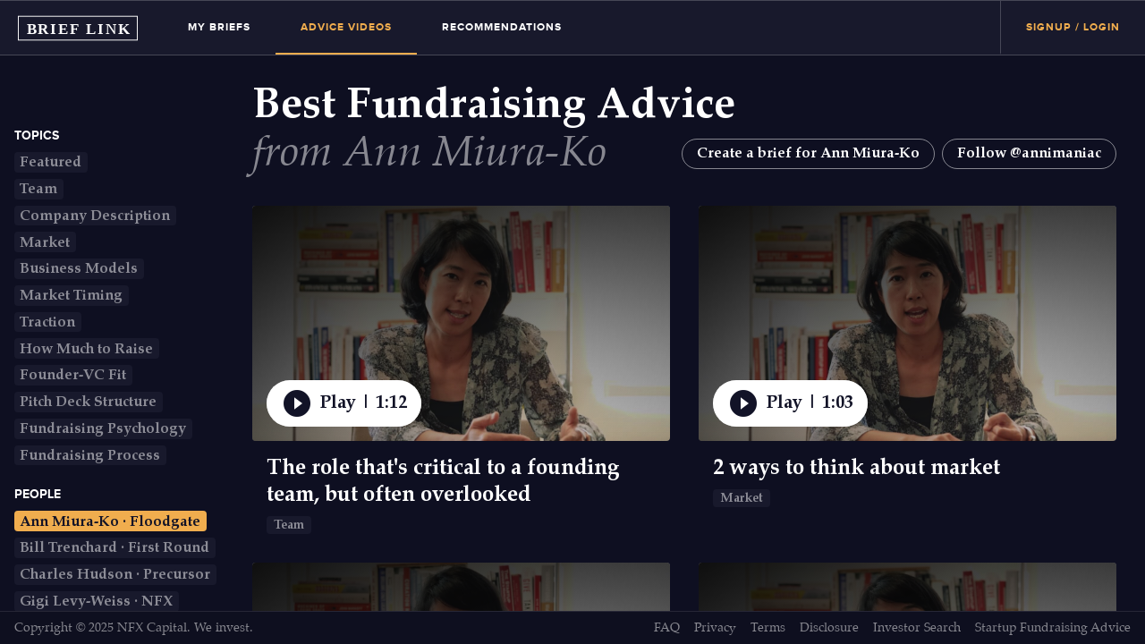

--- FILE ---
content_type: text/html; charset=utf-8
request_url: https://brieflink.com/startup-fundraising-advice/ann-miura-ko-floodgate?utm_source=nfxessays&utm_content=how-vcs-judge-your-startup-on-zoom
body_size: 6248
content:
<!doctype html><html lang="en"><head><meta charset="utf-8"><meta name="viewport" content="width=device-width,initial-scale=1,shrink-to-fit=no"><meta name="theme-color" content="#000000"><link rel="manifest" href="/manifest.json"><link rel="shortcut icon" href="/favicon.ico"><link rel="apple-touch-icon" sizes="180x180" href="/apple-touch-icon.png"><link rel="icon" type="image/png" sizes="32x32" href="/favicon-32x32.png"><link rel="icon" type="image/png" sizes="16x16" href="/favicon-16x16.png"><script type="text/javascript">!function(e,p){if(!p.__SV){var o,r,t=window;try{var n,i,a,c=t.location,l=c.hash;n=function(e,t){return(i=e.match(RegExp(t+"=([^&]*)")))?i[1]:null},l&&n(l,"state")&&("mpeditor"===(a=JSON.parse(decodeURIComponent(n(l,"state")))).action&&(t.sessionStorage.setItem("_mpcehash",l),history.replaceState(a.desiredHash||"",e.title,c.pathname+c.search)))}catch(e){}(window.mixpanel=p)._i=[],p.init=function(e,t,n){function i(e,t){var n=t.split(".");2==n.length&&(e=e[n[0]],t=n[1]),e[t]=function(){e.push([t].concat(Array.prototype.slice.call(arguments,0)))}}var a=p;for(void 0!==n?a=p[n]=[]:n="mixpanel",a.people=a.people||[],a.toString=function(e){var t="mixpanel";return"mixpanel"!==n&&(t+="."+n),e||(t+=" (stub)"),t},a.people.toString=function(){return a.toString(1)+".people (stub)"},o="disable time_event track track_pageview track_links track_forms register register_once alias unregister identify name_tag set_config reset opt_in_tracking opt_out_tracking has_opted_in_tracking has_opted_out_tracking clear_opt_in_out_tracking people.set people.set_once people.unset people.increment people.append people.union people.track_charge people.clear_charges people.delete_user".split(" "),r=0;r<o.length;r++)i(a,o[r]);p._i.push([e,t,n])},p.__SV=1.2,(t=e.createElement("script")).type="text/javascript",t.async=!0,t.src="undefined"!=typeof MIXPANEL_CUSTOM_LIB_URL?MIXPANEL_CUSTOM_LIB_URL:"file:"===e.location.protocol&&"//cdn4.mxpnl.com/libs/mixpanel-2-latest.min.js".match(/^\/\//)?"https://cdn4.mxpnl.com/libs/mixpanel-2-latest.min.js":"//cdn4.mxpnl.com/libs/mixpanel-2-latest.min.js",(n=e.getElementsByTagName("script")[0]).parentNode.insertBefore(t,n)}}(document,window.mixpanel||[]),mixpanel.init("994587916709e3793f4a587e466b21f8")</script><script>!function(e,t,a,n,g){e[n]=e[n]||[],e[n].push({"gtm.start":(new Date).getTime(),event:"gtm.js"});var m=t.getElementsByTagName(a)[0],r=t.createElement(a);r.async=!0,r.src="https://www.googletagmanager.com/gtm.js?id=GTM-TR6CLTT",m.parentNode.insertBefore(r,m)}(window,document,"script","dataLayer")</script><script>!function(e,a,r,l,n,o,g){e.GoogleAnalyticsObject=n,e.ga=e.ga||function(){(e.ga.q=e.ga.q||[]).push(arguments)},e.ga.l=1*new Date,o=a.createElement(r),g=a.getElementsByTagName(r)[0],o.async=1,o.src="https://www.google-analytics.com/analytics.js",g.parentNode.insertBefore(o,g)}(window,document,"script",0,"ga"),ga("create","UA-62857713-5",{allowLinker:!1}),ga("require","urlChangeTracker"),ga("send","pageview"),ga("create","UA-62857713-6",{name:"rollup",cookieName:"_rollupGa",allowLinker:!0}),ga("rollup.require","urlChangeTracker"),ga("rollup.require","linker"),ga("rollup.linker:autoLink",["nfx.com","vcmatchapp.com","signal.nfx.com","startupdraft.org"]),ga("rollup.send","pageview"),ga("set","dimension1","false"),ga("rollup.set","dimension1","false")</script><script async src="https://cdnjs.cloudflare.com/ajax/libs/autotrack/2.4.1/autotrack.js"></script><script type="text/javascript" src="//script.crazyegg.com/pages/scripts/0066/6097.js" async="async"></script><script>var initOpts={projectKey:"KFNBDiJwk1ENSLXQ7jMQ",ingestPoint:"https://hologram.nfx.com/ingest",captureIFrames:!1},startOpts={userID:""};!function(t,n,e,s,i,o){o=window.OpenReplay=[i,o,s,[n-1,i]],(n=document.createElement("script")).src="//static.openreplay.com/6.0.0/openreplay.js",n.async=!0,document.getElementsByTagName("head")[0].appendChild(n),o.start=function(t){o.push([0])},o.stop=function(t){o.push([1])},o.setUserID=function(t){o.push([2,t])},o.setUserAnonymousID=function(t){o.push([3,t])},o.setMetadata=function(t,n){o.push([4,t,n])},o.event=function(t,n,e){o.push([5,t,n,e])},o.issue=function(t,n){o.push([6,t,n])},o.isActive=function(){return!1},o.getSessionToken=function(){}}(0,1,0,initOpts,startOpts)</script><script>!function(e,t,n,c,o,a,f){e.fbq||(o=e.fbq=function(){o.callMethod?o.callMethod.apply(o,arguments):o.queue.push(arguments)},e._fbq||(e._fbq=o),(o.push=o).loaded=!0,o.version="2.0",o.queue=[],(a=t.createElement(n)).async=!0,a.src="https://connect.facebook.net/en_US/fbevents.js",(f=t.getElementsByTagName(n)[0]).parentNode.insertBefore(a,f))}(window,document,"script"),fbq("init","357643621476629"),fbq("track","PageView")</script><noscript><img height="1" width="1" src="https://www.facebook.com/tr?id=357643621476629&ev=PageView
    &noscript=1"/></noscript><link href="/static/css/main.08f3e790.css" rel="stylesheet"><title data-react-helmet="true">Best Startup Fundraising Advice from Ann Miura-Ko (Floodgate) | BriefLink - NFX</title>
             <meta data-react-helmet="true" name="twitter:card" content="summary_large_image"/><meta data-react-helmet="true" name="twitter:creator" content="@nfx_guild"/><meta data-react-helmet="true" name="twitter:title" content="BriefLink - Private, Trackable, Fundraising Deck Links. Always Free."/><meta data-react-helmet="true" name="twitter:description" content="Free &amp; private tool for startup founders to craft their best fundraising pitch deck and get the investor meeting via sending their Brief link. Access 80+ unique fundraising advice and insights from top investors at Sequoia Capital, NFX, Greylock, First Round Capital, CRV, and more."/><meta data-react-helmet="true" name="twitter:image" content="https://d1hcaw05lpqmfw.cloudfront.net/brief/og/BriefLink-OG-Twitter-Prod.jpg"/><meta data-react-helmet="true" name="robots" content="noodp,noydir"/><meta data-react-helmet="true" name="description" content="Get Ann Miura-Ko&#x27;s advice to Founders on how to think about market size, startup timing risks, traction, pitch deck structure, and more."/><meta data-react-helmet="true" property="og:title" content="Best Startup Fundraising Advice from Ann Miura-Ko (Floodgate) | BriefLink - NFX"/><meta data-react-helmet="true" property="og:description" content="Get Ann Miura-Ko&#x27;s advice to Founders on how to think about market size, startup timing risks, traction, pitch deck structure, and more."/><meta data-react-helmet="true" property="og:image" content="https://d1hcaw05lpqmfw.cloudfront.net/brief/og/og-ann-miura-ko-fb.jpg"/><meta data-react-helmet="true" property="twitter:card" content="summary_large_image"/><meta data-react-helmet="true" property="twitter:title" content="Best Startup Fundraising Advice from Ann Miura-Ko (Floodgate) | BriefLink - NFX"/><meta data-react-helmet="true" property="twitter:description" content="Get Ann Miura-Ko&#x27;s advice to Founders on how to think about market size, startup timing risks, traction, pitch deck structure, and more."/><meta data-react-helmet="true" property="twitter:image" content="https://d1hcaw05lpqmfw.cloudfront.net/brief/og/og-ann-miura-ko-twitter.jpg"/><meta data-react-helmet="true" property="twitter:creator" content="@nfx"/>
             
             </head><body >
            <script>
              window.__APOLLO_STATE__= {"ROOT_QUERY":{"briefVisit":null,"temporaryBrief":{"type":"id","generated":true,"id":"$ROOT_QUERY.temporaryBrief","typename":"Brief"},"temporaryCompany":{"type":"id","generated":true,"id":"$ROOT_QUERY.temporaryCompany","typename":"Company"},"signalJWT":null,"signalAccessJWT":null,"notifications":{"type":"json","json":[]}},"$ROOT_QUERY.temporaryBrief":{"slug":null,"name":"Untitled VC Brief","visible":true,"presentation":null,"description":"","what_makes_team_great":"","how_this_gets_big":"","business_model":"","company_traction":"","why_now":"","funding_history":"","target_investment":"","target_investment_note":"","why_interested":"","referrer_url":"","event_slug":null,"is_mba_fast":false,"landing_url":null,"traction_metrics":"{}","traction_metrics_order":{"type":"json","json":[]},"brief_investors":{"type":"json","json":[]},"video_url":"","video_confirmation":false,"dollars_raised":"","has_self_funding":false,"allocation_option_id":null,"has_investments_from_family_and_friends":false,"fast_referrer":null,"currently_fundraising":false,"demo_video_url":"","demo_video_confirmation":false,"__typename":"Brief"},"$ROOT_QUERY.temporaryCompany":{"business_category_kinds":{"type":"json","json":[]},"business_stage":null,"business_type_kinds":{"type":"json","json":[]},"business_category_other_comment":null,"business_type_other_comment":null,"founded_at":null,"name":null,"owner":{"type":"id","generated":true,"id":"$ROOT_QUERY.temporaryCompany.owner","typename":"Person"},"company_locations":[{"type":"id","generated":false,"id":"CompanyLocation:temp-0","typename":"CompanyLocation"}],"team_members":[{"type":"id","generated":false,"id":"TeamMember:temp-0","typename":"TeamMember"}],"url":null,"__typename":"Company"},"$ROOT_QUERY.temporaryCompany.owner":{"first_name":null,"last_name":null,"email":null,"linkedin_url":null,"__typename":"Person"},"TagType:null":{"id":null,"display_name":"","__typename":"TagType"},"CompanyLocation:temp-0":{"location":{"type":"id","generated":false,"id":"TagType:null","typename":"TagType"},"kind":"headquarters","part_time_employees_count":0,"full_time_employees_count":0,"id":"temp-0","__typename":"CompanyLocation"},"TeamMember:temp-0":{"name":"","role":"","linkedin_url":"","id":"temp-0","__typename":"TeamMember"}}
              </script>
          <noscript>You need to enable JavaScript to run this app.<iframe src="https://www.googletagmanager.com/ns.html?id=GTM-TR6CLTT" height="0" width="0" style="display:none;visibility:hidden"></iframe></noscript><div id="root"><div style="height:100%;min-height:100%"><div class="Notifications"></div><div style="height:100%;min-height:100%;overflow:auto"><header class="MuiPaper-root MuiPaper-elevation0 MuiAppBar-root MuiAppBar-positionSticky Navbar MuiAppBar-colorPrimary"><div class="MuiToolbar-root MuiToolbar-regular"><a style="padding:0.5rem 0.75rem;margin-right:1rem;margin-left:0.5rem" href="/"><img src="https://d1hcaw05lpqmfw.cloudfront.net/brief/new_logo.svg" alt="Brief Link" style="display:block;border-radius:0;max-height:1.875rem"/></a></div></header><div><span><div class="pb4"><div class="BriefVideosView ph3 pt4 f-serif relative"><div class="flex flex-wrap justify-end" style="min-height:7.5rem"><div class="w-100 w-100-m w-80-ns ph0-m ph3-ns relative"><h1 class="f2 f1-ns lh-solid f-serif-bold white"><span>Best Fundraising Advice</span></h1><div><span><div class="flex flex-wrap justify-between items-center"><p class="lh-solid lh-title-ns f2 f1-ns i white-50">from Ann Miura-Ko</p><div class="mt3 mt2-m mt0-ns tl-m tr-ns flex flex-wrap items-center justify-start justify-start-m justify-end-ns"><div class="db dib-ns mb2 mb2-m mb0-ns mr2-ns w-100 w-auto-ns"><a href="/investors/ann-miura-ko" target="_blank"><button class="btn w-100 w-auto-ns">Create a brief for Ann Miura-Ko</button></a></div><div class="db dib-ns w-100 w-auto-ns mb2 mb2-m mb0-ns"><a class="btn w-100 w-auto-ns" href="https://twitter.com/annimaniac">Follow @annimaniac</a></div></div></div></span></div></div></div><div class="flex flex-wrap justify-end mt0-m mt3-ns overflow-hidden"><div class="w-20-ns pr2 BriefVideosView__nav dn db-l absolute top-3 left-1"><div><h4 class="ttu sans-serif b f6 pb2">TOPICS</h4><ul class="f4 mb3-ns"><li class="db" style="line-height:1"><a style="line-height:1;display:inline-block;margin-bottom:.1em" href="/startup-fundraising-advice/featured"><div class="chip overflow-hidden" style="padding:0"><button class="MuiButtonBase-root chip" tabindex="0" type="button" style="padding:.2em .4em .1em">Featured</button></div></a></li><li class="db" style="line-height:1"><a style="line-height:1;display:inline-block;margin-bottom:.1em" href="/startup-fundraising-advice/team"><div class="chip overflow-hidden" style="padding:0"><button class="MuiButtonBase-root chip" tabindex="0" type="button" style="padding:.2em .4em .1em">Team</button></div></a></li><li class="db" style="line-height:1"><a style="line-height:1;display:inline-block;margin-bottom:.1em" href="/startup-fundraising-advice/company"><div class="chip overflow-hidden" style="padding:0"><button class="MuiButtonBase-root chip" tabindex="0" type="button" style="padding:.2em .4em .1em">Company Description</button></div></a></li><li class="db" style="line-height:1"><a style="line-height:1;display:inline-block;margin-bottom:.1em" href="/startup-fundraising-advice/market"><div class="chip overflow-hidden" style="padding:0"><button class="MuiButtonBase-root chip" tabindex="0" type="button" style="padding:.2em .4em .1em">Market</button></div></a></li><li class="db" style="line-height:1"><a style="line-height:1;display:inline-block;margin-bottom:.1em" href="/startup-fundraising-advice/business-model"><div class="chip overflow-hidden" style="padding:0"><button class="MuiButtonBase-root chip" tabindex="0" type="button" style="padding:.2em .4em .1em">Business Models</button></div></a></li><li class="db" style="line-height:1"><a style="line-height:1;display:inline-block;margin-bottom:.1em" href="/startup-fundraising-advice/timing"><div class="chip overflow-hidden" style="padding:0"><button class="MuiButtonBase-root chip" tabindex="0" type="button" style="padding:.2em .4em .1em">Market Timing</button></div></a></li><li class="db" style="line-height:1"><a style="line-height:1;display:inline-block;margin-bottom:.1em" href="/startup-fundraising-advice/traction"><div class="chip overflow-hidden" style="padding:0"><button class="MuiButtonBase-root chip" tabindex="0" type="button" style="padding:.2em .4em .1em">Traction</button></div></a></li><li class="db" style="line-height:1"><a style="line-height:1;display:inline-block;margin-bottom:.1em" href="/startup-fundraising-advice/fundraising-target"><div class="chip overflow-hidden" style="padding:0"><button class="MuiButtonBase-root chip" tabindex="0" type="button" style="padding:.2em .4em .1em">How Much to Raise</button></div></a></li><li class="db" style="line-height:1"><a style="line-height:1;display:inline-block;margin-bottom:.1em" href="/startup-fundraising-advice/fit"><div class="chip overflow-hidden" style="padding:0"><button class="MuiButtonBase-root chip" tabindex="0" type="button" style="padding:.2em .4em .1em">Founder-VC Fit</button></div></a></li><li class="db" style="line-height:1"><a style="line-height:1;display:inline-block;margin-bottom:.1em" href="/startup-fundraising-advice/deck"><div class="chip overflow-hidden" style="padding:0"><button class="MuiButtonBase-root chip" tabindex="0" type="button" style="padding:.2em .4em .1em">Pitch Deck Structure</button></div></a></li><li class="db" style="line-height:1"><a style="line-height:1;display:inline-block;margin-bottom:.1em" href="/startup-fundraising-advice/fundraising-psychology"><div class="chip overflow-hidden" style="padding:0"><button class="MuiButtonBase-root chip" tabindex="0" type="button" style="padding:.2em .4em .1em">Fundraising Psychology</button></div></a></li><li class="db" style="line-height:1"><a style="line-height:1;display:inline-block;margin-bottom:.1em" href="/startup-fundraising-advice/fundraising-process"><div class="chip overflow-hidden" style="padding:0"><button class="MuiButtonBase-root chip" tabindex="0" type="button" style="padding:.2em .4em .1em">Fundraising Process</button></div></a></li></ul></div><div class="mt3"><h4 class="ttu sans-serif b f6 pb2">PEOPLE</h4><ul class="f4"><li class="db" style="line-height:1"><a class="active" style="line-height:1;display:inline-block;margin-bottom:.1em" aria-current="page" href="/startup-fundraising-advice/ann-miura-ko-floodgate"><div class="chip overflow-hidden" style="padding:0"><button class="MuiButtonBase-root chip" tabindex="0" type="button" style="padding:.2em .4em .1em">Ann Miura-Ko<!-- --> · <!-- -->Floodgate</button></div></a></li><li class="db" style="line-height:1"><a style="line-height:1;display:inline-block;margin-bottom:.1em" href="/startup-fundraising-advice/bill-trenchard-first-round-capital"><div class="chip overflow-hidden" style="padding:0"><button class="MuiButtonBase-root chip" tabindex="0" type="button" style="padding:.2em .4em .1em">Bill Trenchard<!-- --> · <!-- -->First Round</button></div></a></li><li class="db" style="line-height:1"><a style="line-height:1;display:inline-block;margin-bottom:.1em" href="/startup-fundraising-advice/charles-hudson-precursor-ventures"><div class="chip overflow-hidden" style="padding:0"><button class="MuiButtonBase-root chip" tabindex="0" type="button" style="padding:.2em .4em .1em">Charles Hudson<!-- --> · <!-- -->Precursor</button></div></a></li><li class="db" style="line-height:1"><a style="line-height:1;display:inline-block;margin-bottom:.1em" href="/startup-fundraising-advice/gigi-levy-weiss-nfx"><div class="chip overflow-hidden" style="padding:0"><button class="MuiButtonBase-root chip" tabindex="0" type="button" style="padding:.2em .4em .1em">Gigi Levy-Weiss<!-- --> · <!-- -->NFX</button></div></a></li><li class="db" style="line-height:1"><a style="line-height:1;display:inline-block;margin-bottom:.1em" href="/startup-fundraising-advice/james-currier-nfx"><div class="chip overflow-hidden" style="padding:0"><button class="MuiButtonBase-root chip" tabindex="0" type="button" style="padding:.2em .4em .1em">James Currier<!-- --> · <!-- -->NFX</button></div></a></li><li class="db" style="line-height:1"><a style="line-height:1;display:inline-block;margin-bottom:.1em" href="/startup-fundraising-advice/mark-suster-upfront-ventures"><div class="chip overflow-hidden" style="padding:0"><button class="MuiButtonBase-root chip" tabindex="0" type="button" style="padding:.2em .4em .1em">Mark Suster<!-- --> · <!-- -->Upfront</button></div></a></li><li class="db" style="line-height:1"><a style="line-height:1;display:inline-block;margin-bottom:.1em" href="/startup-fundraising-advice/mike-vernal-sequoia-capital"><div class="chip overflow-hidden" style="padding:0"><button class="MuiButtonBase-root chip" tabindex="0" type="button" style="padding:.2em .4em .1em">Mike Vernal<!-- --> · <!-- -->Sequoia</button></div></a></li><li class="db" style="line-height:1"><a style="line-height:1;display:inline-block;margin-bottom:.1em" href="/startup-fundraising-advice/pete-flint-nfx"><div class="chip overflow-hidden" style="padding:0"><button class="MuiButtonBase-root chip" tabindex="0" type="button" style="padding:.2em .4em .1em">Pete Flint<!-- --> · <!-- -->NFX</button></div></a></li><li class="db" style="line-height:1"><a style="line-height:1;display:inline-block;margin-bottom:.1em" href="/startup-fundraising-advice/reid-hoffman-greylock-partners"><div class="chip overflow-hidden" style="padding:0"><button class="MuiButtonBase-root chip" tabindex="0" type="button" style="padding:.2em .4em .1em">Reid Hoffman<!-- --> · <!-- -->Greylock</button></div></a></li><li class="db" style="line-height:1"><a style="line-height:1;display:inline-block;margin-bottom:.1em" href="/startup-fundraising-advice/saar-gur-crv"><div class="chip overflow-hidden" style="padding:0"><button class="MuiButtonBase-root chip" tabindex="0" type="button" style="padding:.2em .4em .1em">Saar Gur<!-- --> · <!-- -->CRV</button></div></a></li><li class="db" style="line-height:1"><a style="line-height:1;display:inline-block;margin-bottom:.1em" href="/startup-fundraising-advice/sarah-tavel-benchmark"><div class="chip overflow-hidden" style="padding:0"><button class="MuiButtonBase-root chip" tabindex="0" type="button" style="padding:.2em .4em .1em">Sarah Tavel<!-- --> · <!-- -->Benchmark</button></div></a></li><li class="db" style="line-height:1"><a style="line-height:1;display:inline-block;margin-bottom:.1em" href="/startup-fundraising-advice/hunter-walk-homebrew"><div class="chip overflow-hidden" style="padding:0"><button class="MuiButtonBase-root chip" tabindex="0" type="button" style="padding:.2em .4em .1em">Hunter Walk<!-- --> · <!-- -->Homebrew</button></div></a></li></ul></div></div><div class="w-100 db dn-l mt2"><div class="w-100" style="border-top:1px solid rgba(255,255,255, .3);border-bottom:1px solid rgba(255,255,255, .3)"><div class="relative pv2"><h4 class="ttu sans-serif b f6">TOPICS</h4><b class="b absolute right-0 toggle" style="top:50%;transform:translate3d(0,-50%,0)">+</b></div></div><div class="w-100" style="border-bottom:1px solid rgba(255,255,255, .3)"><div class="relative pv2"><h4 class="ttu sans-serif b f6">People</h4><b class="b absolute right-0 toggle" style="top:50%;transform:translate3d(0,-50%,0)">+</b></div></div></div><div class="Videos w-100 w-100-m w-80-ns mt3 mt3-m mt0-ns"><div><span><div class="flex flex-wrap justify-end-m"><div class="w-100 w-50-l ph0-m ph3-ns mb4"><div style="position:relative"><div class="br2 VideoCard overflow-hidden w-100 relative pointer"><div class="VideoCard__Background absolute top-0 left-0 right-0 bottom-0" style="color:white;display:flex;justify-content:center;align-items:center"><img src="https://d1hcaw05lpqmfw.cloudfront.net/brief/spinner.svg" style="width:4em" alt="Loading"/></div><div><img class="VideoCard__Background absolute top-0 left-0 right-0 bottom-0" alt="Ann Miura-Ko - Floodgate"/></div><div class="VideoCard__Overlay absolute top-0 left-0"></div><div><button class="absolute bottom-1 left-1 bw0 br-pill b f4 flex items-center b lh-solid pointer pa3"><i class="material-icons md-36 mr2">play_circle_filled</i><span class="b dib">Play | <!-- -->1:12</span></button></div><div class="VideoCard__Overlay absolute top-0 left-0"></div><button class="absolute bottom-1 left-1 bw0 br-pill b f4 flex items-center b lh-solid pointer"><i class="material-icons md-36 mr2">play_circle_filled</i><span class="b dib">Play | <!-- -->1:12</span></button></div><div class="mt3 ph3"><h2 class="f3 mt0 lh-title mt2">The role that&#x27;s critical to a founding team, but often overlooked</h2><a class="mt2 chip" href="/startup-fundraising-advice/fundraising">Team</a></div></div></div><div class="w-100 w-50-l ph0-m ph3-ns mb4"><div style="position:relative"><div class="br2 VideoCard overflow-hidden w-100 relative pointer"><div class="VideoCard__Background absolute top-0 left-0 right-0 bottom-0" style="color:white;display:flex;justify-content:center;align-items:center"><img src="https://d1hcaw05lpqmfw.cloudfront.net/brief/spinner.svg" style="width:4em" alt="Loading"/></div><div><img class="VideoCard__Background absolute top-0 left-0 right-0 bottom-0" alt="Ann Miura-Ko - Floodgate"/></div><div class="VideoCard__Overlay absolute top-0 left-0"></div><div><button class="absolute bottom-1 left-1 bw0 br-pill b f4 flex items-center b lh-solid pointer pa3"><i class="material-icons md-36 mr2">play_circle_filled</i><span class="b dib">Play | <!-- -->1:03</span></button></div><div class="VideoCard__Overlay absolute top-0 left-0"></div><button class="absolute bottom-1 left-1 bw0 br-pill b f4 flex items-center b lh-solid pointer"><i class="material-icons md-36 mr2">play_circle_filled</i><span class="b dib">Play | <!-- -->1:03</span></button></div><div class="mt3 ph3"><h2 class="f3 mt0 lh-title mt2">2 ways to think about market</h2><a class="mt2 chip" href="/startup-fundraising-advice/fundraising">Market</a></div></div></div><div class="w-100 w-50-l ph0-m ph3-ns mb4"><div style="position:relative"><div class="br2 VideoCard overflow-hidden w-100 relative pointer"><div class="VideoCard__Background absolute top-0 left-0 right-0 bottom-0" style="color:white;display:flex;justify-content:center;align-items:center"><img src="https://d1hcaw05lpqmfw.cloudfront.net/brief/spinner.svg" style="width:4em" alt="Loading"/></div><div><img class="VideoCard__Background absolute top-0 left-0 right-0 bottom-0" alt="Ann Miura-Ko - Floodgate"/></div><div class="VideoCard__Overlay absolute top-0 left-0"></div><div><button class="absolute bottom-1 left-1 bw0 br-pill b f4 flex items-center b lh-solid pointer pa3"><i class="material-icons md-36 mr2">play_circle_filled</i><span class="b dib">Play | <!-- -->1:43</span></button></div><div class="VideoCard__Overlay absolute top-0 left-0"></div><button class="absolute bottom-1 left-1 bw0 br-pill b f4 flex items-center b lh-solid pointer"><i class="material-icons md-36 mr2">play_circle_filled</i><span class="b dib">Play | <!-- -->1:43</span></button></div><div class="mt3 ph3"><h2 class="f3 mt0 lh-title mt2">The kinds of startup timing risks Founders should understand</h2><a class="mt2 chip" href="/startup-fundraising-advice/timing">Featured</a></div></div></div><div class="w-100 w-50-l ph0-m ph3-ns mb4"><div style="position:relative"><div class="br2 VideoCard overflow-hidden w-100 relative pointer"><div class="VideoCard__Background absolute top-0 left-0 right-0 bottom-0" style="color:white;display:flex;justify-content:center;align-items:center"><img src="https://d1hcaw05lpqmfw.cloudfront.net/brief/spinner.svg" style="width:4em" alt="Loading"/></div><div><img class="VideoCard__Background absolute top-0 left-0 right-0 bottom-0" alt="Ann Miura-Ko - Floodgate"/></div><div class="VideoCard__Overlay absolute top-0 left-0"></div><div><button class="absolute bottom-1 left-1 bw0 br-pill b f4 flex items-center b lh-solid pointer pa3"><i class="material-icons md-36 mr2">play_circle_filled</i><span class="b dib">Play | <!-- -->0:59</span></button></div><div class="VideoCard__Overlay absolute top-0 left-0"></div><button class="absolute bottom-1 left-1 bw0 br-pill b f4 flex items-center b lh-solid pointer"><i class="material-icons md-36 mr2">play_circle_filled</i><span class="b dib">Play | <!-- -->0:59</span></button></div><div class="mt3 ph3"><h2 class="f3 mt0 lh-title mt2">What the right kind of traction looks like</h2><a class="mt2 chip" href="/startup-fundraising-advice/traction">Traction</a></div></div></div><div class="w-100 w-50-l ph0-m ph3-ns mb4"><div style="position:relative"><div class="br2 VideoCard overflow-hidden w-100 relative pointer"><div class="VideoCard__Background absolute top-0 left-0 right-0 bottom-0" style="color:white;display:flex;justify-content:center;align-items:center"><img src="https://d1hcaw05lpqmfw.cloudfront.net/brief/spinner.svg" style="width:4em" alt="Loading"/></div><div><img class="VideoCard__Background absolute top-0 left-0 right-0 bottom-0" alt="Ann Miura-Ko - Floodgate"/></div><div class="VideoCard__Overlay absolute top-0 left-0"></div><div><button class="absolute bottom-1 left-1 bw0 br-pill b f4 flex items-center b lh-solid pointer pa3"><i class="material-icons md-36 mr2">play_circle_filled</i><span class="b dib">Play | <!-- -->1:52</span></button></div><div class="VideoCard__Overlay absolute top-0 left-0"></div><button class="absolute bottom-1 left-1 bw0 br-pill b f4 flex items-center b lh-solid pointer"><i class="material-icons md-36 mr2">play_circle_filled</i><span class="b dib">Play | <!-- -->1:52</span></button></div><div class="mt3 ph3"><h2 class="f3 mt0 lh-title mt2">Why Founder-VC fit increases your odds of getting the meeting</h2><a class="mt2 chip" href="/startup-fundraising-advice/fit">Founder-VC Fit</a></div></div></div><div class="w-100 w-50-l ph0-m ph3-ns mb4"><div style="position:relative"><div class="br2 VideoCard overflow-hidden w-100 relative pointer"><div class="VideoCard__Background absolute top-0 left-0 right-0 bottom-0" style="color:white;display:flex;justify-content:center;align-items:center"><img src="https://d1hcaw05lpqmfw.cloudfront.net/brief/spinner.svg" style="width:4em" alt="Loading"/></div><div><img class="VideoCard__Background absolute top-0 left-0 right-0 bottom-0" alt="Ann Miura-Ko - Floodgate"/></div><div class="VideoCard__Overlay absolute top-0 left-0"></div><div><button class="absolute bottom-1 left-1 bw0 br-pill b f4 flex items-center b lh-solid pointer pa3"><i class="material-icons md-36 mr2">play_circle_filled</i><span class="b dib">Play | <!-- -->0:47</span></button></div><div class="VideoCard__Overlay absolute top-0 left-0"></div><button class="absolute bottom-1 left-1 bw0 br-pill b f4 flex items-center b lh-solid pointer"><i class="material-icons md-36 mr2">play_circle_filled</i><span class="b dib">Play | <!-- -->0:47</span></button></div><div class="mt3 ph3"><h2 class="f3 mt0 lh-title mt2">The 2 critical proof points in a pitch deck</h2><a class="mt2 chip" href="/startup-fundraising-advice/deck">Pitch Deck Structure</a></div></div></div><div class="w-100 w-75-m w-50-ns ph3-ns mb4"><form class="pa3 pa3-m pa5-ns relative br3 flex flex-wrap tl items-center HubspotForm"><h2 class="f4 f3-m f2-ns ma0 lh-title white-50">Get exclusive fundraising advice sent to your inbox</h2><div class="relative mt2 w-100 flex mv3"><div class="MuiFormControl-root MuiTextField-root input-reset input dib w-auto br0 w-100 flex-grow-1"><div class="MuiInputBase-root MuiInput-root MuiInput-underline MuiInputBase-formControl MuiInput-formControl"><input type="email" aria-invalid="false" class="MuiInputBase-input MuiInput-input" name="email" placeholder="Add your email address" required="" value=""/></div></div><button class="Button Button__Primary dib absolute right-0 w-25">Add</button></div></form></div></div></span></div></div></div></div></div></span></div><div class="Footer w-100 flex flex-wrap items-center ph3 justify-between white-50 f-serif pv2 f6 mt3 mt0-ns"><div class="order-1 order-1-m order-0-ns w-100 w-100-m w-50-ns mt2 mt1-m mt0-ns tc tc-m tl-ns">Copyright © 2025 <a href="https://www.nfx.com/" target="_blank" rel="noopener noreferrer">NFX Capital. We invest.</a></div><div class="order-0 order-0-m order-1-ns w-100 w-100-m w-50-ns flex flex-wrap justify-between justify-center-m justify-end-ns"><span class="dib mr3-ns"><a class="link-hover--yellow" href="https://products.nfx.com" target="_blank" rel="noopener noreferrer">FAQ</a></span><span class="dib mr3-ns"><a class="link-hover--yellow" href="https://www.nfx.com/privacy" target="_blank" rel="noopener noreferrer">Privacy</a></span><span class="dib mr3-ns"><a class="link-hover--yellow" href="https://www.nfx.com/terms" target="_blank" rel="noopener noreferrer">Terms</a></span><span class="dib mr3-ns"><a class="link-hover--yellow" href="https://www.nfx.com/google-api-disclosure/" target="_blank" rel="noopener noreferrer">Disclosure</a></span><span class="dib mr3-ns"><a class="link-hover--yellow" href="https://signal.nfx.com/investors?ref=the-brief">Investor Search</a></span><span class="dib"><a class="link-hover--yellow" href="/startup-fundraising-advice">Startup Fundraising Advice</a></span></div></div></div></div></div><style id="jss-server-side"></style><script type="text/javascript" src="/static/js/main.21fa237f.js"></script><script defer src="https://static.cloudflareinsights.com/beacon.min.js/vcd15cbe7772f49c399c6a5babf22c1241717689176015" integrity="sha512-ZpsOmlRQV6y907TI0dKBHq9Md29nnaEIPlkf84rnaERnq6zvWvPUqr2ft8M1aS28oN72PdrCzSjY4U6VaAw1EQ==" data-cf-beacon='{"version":"2024.11.0","token":"e15dfc3ffa2c4e63892ab7e1c9c21438","r":1,"server_timing":{"name":{"cfCacheStatus":true,"cfEdge":true,"cfExtPri":true,"cfL4":true,"cfOrigin":true,"cfSpeedBrain":true},"location_startswith":null}}' crossorigin="anonymous"></script>
</body></html>

--- FILE ---
content_type: application/javascript
request_url: https://static.openreplay.com/6.0.0/openreplay.js
body_size: 21956
content:
!function(){"use strict";function l(t){return(l="function"==typeof Symbol&&"symbol"==typeof Symbol.iterator?function(t){return typeof t}:function(t){return t&&"function"==typeof Symbol&&t.constructor===Symbol&&t!==Symbol.prototype?"symbol":typeof t})(t)}function c(t,e,s){return[12,t,e,s]}function _(t,e){return[13,t,e]}function D(t,e,s,n,i,r,o,a){return[21,t,e,s,n,i,r,o,a]}function C(t,e){return[30,t,e]}function B(t,e,s,n){return[57,t,e,s,n]}function F(t){return[58,t]}function u(t,e,s,n){return[60,t,e,s,n]}function R(t,e){return[70,t,e]}function W(t,e,s){return[71,t,e,s]}function L(t,e,s,n){return[73,t,e,s,n]}function q(t,e){return[75,t,e]}function $(t,e){return[76,t,e]}function i(t,e,s,n){return[78,t,e,s,n]}function X(t,e,s){return[113,t,e,s]}function K(t,e,s,n,i,r,o,a,c,u){return[116,t,e,s,n,i,r,o,a,c,u]}const J={htmlmasked:"hidden",masked:"obscured"},x=!("undefined"==typeof window),V=x&&navigator.userAgent.match(/firefox|fxios/i);let A=x?Date.now()-performance.now():0;const v=x&&performance.now?()=>Math.round(performance.now()+A):()=>Date.now(),s="repeat"in String.prototype?t=>"*".repeat(t.length):t=>t.replace(/./g,"*");function G(t){return t.trim().replace(/\s+/g," ")}function Y(t){return t.startsWith("https://")||t.startsWith("http://")}const M="https://docs.openreplay.com",Q={};function j(t,e,s="/"){Q[t]||(console.warn(`OpenReplay: ${t} is deprecated. ${e?`Please, use ${e} instead.`:""} Visit ${M}${s} for more information.`),Q[t]=!0)}function b(t){let e=t.getAttribute("data-openreplay-label");return null===e&&null!==(e=t.getAttribute("data-asayer-label"))&&j('"data-asayer-label" attribute','"data-openreplay-label" attribute',"/"),e}function o(t,e){var s="data-openreplay-"+e;return t.hasAttribute(s)&&(J[e]&&j(`"${s}" attribute`,`"${J[e]}" attribute`,"/installation/sanitize-data"),1)}class Z{constructor(t){this.node_id=t,this.nodes=[],this.nodeCallbacks=[],this.elementListeners=new Map}attachNodeCallback(t){this.nodeCallbacks.push(t)}attachNodeListener(e,s,n,i=!0){var r=this.getID(e);if(void 0!==r){e.addEventListener(s,n,i);let t=this.elementListeners.get(r);void 0===t&&(t=[],this.elementListeners.set(r,t)),t.push([s,n,i])}}registerNode(t){let e=t[this.node_id];var s=void 0===e;return s&&(e=this.nodes.length,(this.nodes[e]=t)[this.node_id]=e),[e,s]}unregisterNode(e){var t=e[this.node_id];if(void 0!==t){delete e[this.node_id],delete this.nodes[t];const s=this.elementListeners.get(t);void 0!==s&&(this.elementListeners.delete(t),s.forEach(t=>e.removeEventListener(t[0],t[1],t[2])))}return t}cleanTree(){for(let t=0;t<this.nodes.length;t++){var e=this.nodes[t];e&&!document.contains(e)&&this.unregisterNode(e)}}callNodeCallbacks(e,s){this.nodeCallbacks.forEach(t=>t(e,s))}getID(t){return t[this.node_id]}getNode(t){return this.nodes[t]}getNodeCount(){return this.nodes.filter(Boolean).length}clear(){for(let t=0;t<this.nodes.length;t++){var e=this.nodes[t];void 0!==e&&this.unregisterNode(e)}this.nodes.length=0}}function tt(t){return t&&null!=t.nodeType}function d(t){return"http://www.w3.org/2000/svg"===t.namespaceURI}function p(t){return t.nodeType===Node.ELEMENT_NODE}function f(t){return t.nodeType===Node.TEXT_NODE}function P(t){return t.nodeType===Node.DOCUMENT_NODE}function g(t){return t.nodeType===Node.DOCUMENT_NODE||t.nodeType===Node.DOCUMENT_FRAGMENT_NODE}function U(t,e){return t.localName===e}function r(t){if(t.nodeType===Node.COMMENT_NODE)return 1;if(!f(t)){if(!p(t))return 1;var e=t.tagName.toUpperCase();if("LINK"!==e)return"SCRIPT"===e||"NOSCRIPT"===e||"META"===e||"TITLE"===e||"BASE"===e;{const s=t.getAttribute("rel");e=t.getAttribute("as");return!(null!==s&&void 0!==s&&s.includes("stylesheet")||"style"===e||"font"===e)}}}function a(t){return g(t)||!r(t)}var m,n,h,t;(t=m=m||{})[t.New=0]="New",t[t.Removed=1]="Removed",t[t.Changed=2]="Changed";class e{constructor(t,e=!1){this.app=t,this.isTopContext=e,this.commited=[],this.recents=new Map,this.indexes=[],this.attributesMap=new Map,this.textSet=new Set,this.observer=new MutationObserver(this.app.safe(t=>{for(const i of t){var e=i.target,s=i.type;if(a(e))if("childList"===s){for(let t=0;t<i.removedNodes.length;t++)a(i.removedNodes[t])&&this.bindNode(i.removedNodes[t]);for(let t=0;t<i.addedNodes.length;t++)this.bindTree(i.addedNodes[t])}else{e=this.app.nodes.getID(e);if(void 0!==e)if(this.recents.has(e)||this.recents.set(e,m.Changed),"attributes"===s){var n=i.attributeName;if(null===n)continue;let t=this.attributesMap.get(e);void 0===t&&this.attributesMap.set(e,t=new Set),t.add(n)}else"characterData"===s&&this.textSet.add(e)}}this.commitNodes()}))}clear(){this.commited.length=0,this.recents.clear(),this.indexes.length=1,this.attributesMap.clear(),this.textSet.clear()}sendNodeAttribute(t,e,s,n){if(d(e))return"xlink:"===s.substr(0,6)&&(s=s.substr(6)),void(null===n?this.app.send(_(t,s)):"href"===s?(1e5<n.length&&(n=""),this.app.send(u(t,s,n,this.app.getBaseHref()))):this.app.send(c(t,s,n)));"src"===s||"srcset"===s||"integrity"===s||"crossorigin"===s||"autocomplete"===s||"on"===s.substr(0,2)||"value"===s&&U(e,"input")&&"button"!==e.type&&"reset"!==e.type&&"submit"!==e.type||(null===n?this.app.send(_(t,s)):"style"===s||"href"===s&&U(e,"link")?this.app.send(u(t,s,n,this.app.getBaseHref())):(("href"===s||1e5<n.length)&&(n=""),this.app.send(c(t,s,n))))}sendNodeData(t,e,s){U(e,"style")?this.app.send([61,t,s,this.app.getBaseHref()]):(s=this.app.sanitizer.sanitize(t,s),this.app.send([14,t,s]))}bindNode(t){var[t,e]=this.app.nodes.registerNode(t);e?this.recents.set(t,m.New):this.recents.get(t)!==m.New&&this.recents.set(t,m.Removed)}bindTree(t){if(a(t)){this.bindNode(t);const e=document.createTreeWalker(t,NodeFilter.SHOW_ELEMENT+NodeFilter.SHOW_TEXT,{acceptNode:t=>r(t)||void 0!==this.app.nodes.getID(t)?NodeFilter.FILTER_REJECT:NodeFilter.FILTER_ACCEPT},!1);for(;e.nextNode();)this.bindNode(e.currentNode)}}unbindTree(e){var s=this.app.nodes.unregisterNode(e);if(void 0!==s&&this.recents.get(s)===m.Removed){this.app.send([11,s]);const n=document.createTreeWalker(e,NodeFilter.SHOW_ELEMENT+NodeFilter.SHOW_TEXT,{acceptNode:t=>r(t)||void 0===this.app.nodes.getID(t)?NodeFilter.FILTER_REJECT:NodeFilter.FILTER_ACCEPT},!1);let t=0;for(s=this.app.nodes.getNodeCount();n.nextNode();)t+=1,this.app.nodes.unregisterNode(n.currentNode);e=Math.floor(t/s*100);30<e&&this.app.send([115,e])}}_commitNode(s,n){if(!g(n)){var i=n.parentNode;let t;if(!U(n,"html")||!this.isTopContext){if(null===i)return this.unbindTree(n),!1;if(void 0===(t=this.app.nodes.getID(i)))return this.unbindTree(n),!1;if(!this.commitNode(t))return this.unbindTree(n),!1;if(this.app.sanitizer.handleNode(s,t,n),this.app.sanitizer.isHidden(t))return!1}let e=n.previousSibling;for(;null!==e;){var r=this.app.nodes.getID(e);if(void 0!==r){this.commitNode(r),this.indexes[s]=this.indexes[r]+1;break}e=e.previousSibling}null===e&&(this.indexes[s]=0);var o,a=this.recents.get(s),c=a===m.New,u=this.indexes[s];if(void 0===u)throw"commitNode: missing node index";if(c)if(p(n)){let e=n;void 0!==t&&(this.app.sanitizer.isHidden(s)&&(c=e.clientWidth,o=e.clientHeight,(e=n.cloneNode()).style.width=c+"px",e.style.height=o+"px"),this.app.send([8,s,t,u,e.tagName,d(n)]));for(let t=0;t<e.attributes.length;t++){const h=e.attributes[t];this.sendNodeAttribute(s,e,h.nodeName,h.value)}}else f(n)&&(this.app.send([9,s,t,u]),this.sendNodeData(s,i,n.data));else{a===m.Removed&&void 0!==t&&this.app.send([10,s,t,u]);const h=this.attributesMap.get(s);if(void 0!==h){if(!p(n))throw"commitNode: node is not an element";for(const l of h)this.sendNodeAttribute(s,n,l,n.getAttribute(l))}if(this.textSet.has(s)){if(!f(n))throw"commitNode: node is not a text";this.sendNodeData(s,i,n.data)}}}return!0}commitNode(t){var e=this.app.nodes.getNode(t);if(void 0===e)return!1;var s=this.commited[t];return void 0!==s?s:this.commited[t]=this._commitNode(t,e)}commitNodes(s=!1){let n;this.recents.forEach((t,e)=>{this.commitNode(e),t===m.New&&(n=this.app.nodes.getNode(e))&&this.app.nodes.callNodeCallbacks(n,s)}),this.clear()}observeRoot(t,e,s=t){this.observer.observe(t,{childList:!0,attributes:!0,characterData:!0,subtree:!0,attributeOldValue:!1,characterDataOldValue:!1}),this.bindTree(s),e(this.app.nodes.getID(t)),this.commitNodes(!0)}disconnect(){this.observer.disconnect(),this.clear()}}function et(t){return t.__or_req_data__||(t.__or_req_data__={body:void 0,headers:{}}),t.__or_req_data__}function st(t){return"string"==typeof t?t.toUpperCase():"GET"}function nt(h,t={},e){const s=Object.assign({failuresOnly:!1,ignoreHeaders:["Cookie","Set-Cookie","Authorization"],capturePayload:!1,sessionTokenHeader:!1},t),l=s.ignoreHeaders,d=Array.isArray(l)?t=>l.includes(t):()=>l,n=!0===s.sessionTokenHeader?"X-OpenReplay-SessionToken":s.sessionTokenHeader;function i(t){var e;n&&(e=h.getSessionToken())&&h.safe(t)(n,e)}function p(t){if(s.capturePayload||(delete t.request.body,delete t.response.body),s.sanitizer){var e=t.response.body;if("string"==typeof e)try{t.response.body=JSON.parse(e)}catch(t){}return s.sanitizer(t)}return t}function f(e){if(e&&"string"!=typeof e.body)try{e.body=JSON.stringify(e.body)}catch(t){e.body="<unable to stringify>",h.notify.warn("Openreplay fetch couldn't stringify body:",e.body)}return JSON.stringify(e)}const r=e?e.fetch.bind(e):window.fetch.bind(window);t=(a,c={})=>{if(!("string"==typeof a||a instanceof URL)||h.isServiceURL(String(a)))return r(a,c);i(function(t,e){void 0===c.headers&&(c.headers={}),c.headers instanceof Headers?c.headers.append(t,e):Array.isArray(c.headers)?c.headers.push([t,e]):c.headers[t]=e});const u=performance.now();return r(a,c).then(t=>{const r=performance.now()-u;if(!(s.failuresOnly&&t.status<400)){const o=t.clone();o.text().then(t=>{const s={},n={};if(!0!==l){const i=([t,e])=>{d(t)||(s[t]=e)};c.headers instanceof Headers?c.headers.forEach((t,e)=>i([e,t])):Array.isArray(c.headers)?c.headers.forEach(i):"object"==typeof c.headers&&Object.entries(c.headers).forEach(i),o.headers.forEach((t,e)=>{d(e)||(n[e]=t)})}var e=st(c.method),t=p({url:String(a),method:e,status:o.status,request:{headers:s,body:c.body},response:{headers:n,body:t}});t&&h.send(D("fetch",e,String(t.url),f(t.request),f(t.response),o.status,u+A,r))}).catch(t=>h.debug.error("Could not process Fetch response:",t))}return t})};e?e.fetch=t:window.fetch=t;const g=(e?e.XMLHttpRequest:XMLHttpRequest).prototype.open;function o(o,a){const c=this;i((t,e)=>c.setRequestHeader(t,e));let u=0;return c.addEventListener("loadstart",t=>{u=t.timeStamp}),c.addEventListener("load",h.safe(t=>{var{headers:e,body:s}=et(c),t=0<u?t.timeStamp-u:0;const n=l?"":c.getAllResponseHeaders();var i=n?n.split("\r\n").map(t=>t.split(":")).filter(t=>!d(t[0])).reduce((t,[e,s])=>Object.assign(Object.assign({},t),{[e]:s}),{}):{},r=st(o),e=p({url:String(a),method:r,status:c.status,request:{headers:e,body:s},response:{headers:i,body:c.response}});e&&h.send(D("xhr",r,String(e.url),f(e.request),f(e.response),c.status,u+A,t))})),g.apply(this,arguments)}e?e.XMLHttpRequest.prototype.open=o.bind(e):XMLHttpRequest.prototype.open=o;const a=XMLHttpRequest.prototype.send;function c(t){const e=et(this);return e.body=t,a.apply(this,arguments)}e?e.XMLHttpRequest.prototype.send=c.bind(e):XMLHttpRequest.prototype.send=c;const u=XMLHttpRequest.prototype.setRequestHeader;function m(t,e){if(!d(t)){const s=et(this);s.headers[t]=e}return u.apply(this,arguments)}e?e.XMLHttpRequest.prototype.setRequestHeader=m.bind(e):XMLHttpRequest.prototype.setRequestHeader=m}class it extends e{observe(t){var e=t.contentDocument;const s=this.app.nodes.getID(t);e&&void 0!==s&&this.observeRoot(e,t=>{void 0===t?console.log("OpenReplay: Iframe document not bound"):this.app.send(R(s,t))})}}class rt extends e{observe(t){var e=t.shadowRoot;const s=this.app.nodes.getID(t);e&&void 0!==s&&this.observeRoot(e,t=>{void 0===t?console.log("OpenReplay: Shadow Root was not bound"):this.app.send(R(s,t))})}}class ot{constructor(){this.states=new Map}calcOffset(t){let e=0,s=0;if(t.parent&&([e,s]=this.calcOffset(t.parent)),!t.offset){const{left:n,top:i}=t.iFrame.getBoundingClientRect();t.offset=[n,i]}const[n,i]=t.offset;return[e+n,s+i]}getDocumentOffset(t){t=this.states.get(t);return t?this.calcOffset(t):[0,0]}observe(t){var e=t.contentDocument;if(!e)return;const s=t.ownerDocument,n={offset:null,iFrame:t,parent:this.states.get(s)||null,clear:()=>{var t;s.removeEventListener("scroll",i),null!=(t=s.defaultView)&&t.removeEventListener("resize",i)}},i=()=>{n.offset=null};s.addEventListener("scroll",i),null!=(t=s.defaultView)&&t.addEventListener("resize",i),this.states.set(e,n)}clear(){this.states.forEach(t=>t.clear()),this.states.clear()}}const at=x?Element.prototype.attachShadow:()=>new ShadowRoot;class ct extends e{constructor(t,e){super(t,!0),this.iframeOffsets=new ot,this.contextCallbacks=[],this.contextsSet=new Set,this.iframeObservers=[],this.shadowRootObservers=[],this.options=Object.assign({captureIFrames:!0},e),this.app.nodes.attachNodeCallback(t=>{U(t,"iframe")&&(this.options.captureIFrames&&!o(t,"obscured")||o(t,"capture"))&&this.handleIframe(t)}),this.app.nodes.attachNodeCallback(t=>{p(t)&&null!==t.shadowRoot&&this.handleShadowRoot(t.shadowRoot)})}attachContextCallback(t){this.contextCallbacks.push(t)}getDocumentOffset(t){return this.iframeOffsets.getDocumentOffset(t)}handleIframe(n){let i=null;const t=this.app.safe(()=>setTimeout(()=>{var t=this.app.nodes.getID(n);if(void 0!==t){const e=n.contentWindow;t=n.contentDocument;if(t&&t!==i){const s=new it(this.app);this.iframeObservers.push(s),s.observe(n),i=t,this.iframeOffsets.observe(n)}e&&e===e.window&&!this.contextsSet.has(e)&&(this.contextsSet.add(e),nt(this.app,this.app.networkOptions,e),this.contextCallbacks.forEach(t=>t(e)))}},0));n.addEventListener("load",t),t()}handleShadowRoot(t){const e=new rt(this.app);this.shadowRootObservers.push(e),e.observe(t.host)}observe(){const e=this;Element.prototype.attachShadow=function(){var t=at.apply(this,arguments);return e.handleShadowRoot(t),t},this.observeRoot(window.document,()=>{this.app.send([7]),this.app.nodes.callNodeCallbacks(document,!0)},window.document.documentElement)}disconnect(){this.iframeOffsets.clear(),Element.prototype.attachShadow=at,this.iframeObservers.forEach(t=>t.disconnect()),this.iframeObservers=[],this.shadowRootObservers.forEach(t=>t.disconnect()),this.shadowRootObservers=[],super.disconnect()}}(t=n=n||{})[t.Plain=0]="Plain",t[t.Obscured=1]="Obscured",t[t.Hidden=2]="Hidden";class ut{constructor(t,e){this.app=t,this.obscured=new Set,this.hidden=new Set,this.options=Object.assign({obscureTextEmails:!0,obscureTextNumbers:!1},e)}handleNode(t,e,s){(this.obscured.has(e)||p(s)&&(o(s,"masked")||o(s,"obscured")))&&this.obscured.add(t),(this.hidden.has(e)||p(s)&&(o(s,"htmlmasked")||o(s,"hidden")))&&this.hidden.add(t),void 0!==this.options.domSanitizer&&p(s)&&((e=this.options.domSanitizer(s))===n.Obscured&&this.obscured.add(t),e===n.Hidden&&this.hidden.add(t))}sanitize(t,e){return this.obscured.has(t)?e.trim().replace(/[^\f\n\r\t\v\u00a0\u1680\u2000-\u200a\u2028\u2029\u202f\u205f\u3000\ufeff]/g,"█"):(this.options.obscureTextNumbers&&(e=e.replace(/\d/g,"0")),this.options.obscureTextEmails?e.replace(/([^\s]+)@([^\s]+)\.([^\s]+)/g,(...t)=>s(t[1])+"@"+s(t[2])+"."+s(t[3])):e)}isObscured(t){return this.obscured.has(t)}isHidden(t){return this.hidden.has(t)}getInnerTextSecure(t){var e=this.app.nodes.getID(t);return e?this.sanitize(e,t.innerText):""}clear(){this.obscured.clear(),this.hidden.clear()}}class ht{constructor(t){this.app=t,this.timer=null,this.callbacks=[]}attach(t,e=0,s=!0,n){n&&(t=t.bind(n)),s&&(t=this.app.safe(t)),this.callbacks.unshift(e?function(t,e){let s=0;return()=>{s++>=e&&(s=0,t())}}(t,e):t)}start(){null===this.timer&&(this.timer=setInterval(()=>this.callbacks.forEach(t=>{t&&t()}),30))}stop(){null!==this.timer&&(clearInterval(this.timer),this.timer=null)}}const y={Verbose:5,Log:4,Warnings:3,Errors:2,Silent:0};function lt(t){return"object"==typeof t}class dt{constructor(t=y.Silent){this.options=!0===t?{level:y.Verbose}:"number"==typeof t?{level:t}:t}log(...t){(lt(this.options.level)?this.options.level.log:this.options.level>=y.Log)&&console.log(...t)}warn(...t){(lt(this.options.level)?this.options.level.warn:this.options.level>=y.Warnings)&&console.warn(...t)}error(...t){(lt(this.options.level)?this.options.level.error:this.options.level>=y.Errors)&&console.error(...t)}}class pt{constructor(t,e){this.app=t,this.options=e,this.metadata={},this.userID=null,this.callbacks=[],this.timestamp=0}attachUpdateCallback(t){this.callbacks.push(t)}handleUpdate(e){null==e.userID&&delete e.userID,null==e.sessionID&&delete e.sessionID,this.callbacks.forEach(t=>t(e))}assign(t){void 0!==t.userID&&(this.userID=t.userID),void 0!==t.metadata&&Object.entries(t.metadata).forEach(([t,e])=>this.metadata[t]=e),void 0!==t.sessionID&&(this.sessionID=t.sessionID),void 0!==t.timestamp&&(this.timestamp=t.timestamp),void 0!==t.projectID&&(this.projectID=t.projectID),this.handleUpdate(t)}setMetadata(t,e){this.metadata[t]=e,this.handleUpdate({metadata:{[t]:e}})}setUserID(t){this.userID=t,this.handleUpdate({userID:t})}getPageNumber(){var t=this.app.sessionStorage.getItem(this.options.session_pageno_key);if(null!=t)return parseInt(t)}incPageNo(){let t=this.getPageNumber();return void 0===t?t=0:t++,this.app.sessionStorage.setItem(this.options.session_pageno_key,t.toString()),t}getSessionToken(){return this.app.sessionStorage.getItem(this.options.session_token_key)||void 0}setSessionToken(t){this.app.sessionStorage.setItem(this.options.session_token_key,t)}applySessionHash(t){var e=decodeURI(t).split("&");let s=t,n="100500";2==e.length&&([n,s]=e),n&&s&&(this.app.sessionStorage.setItem(this.options.session_token_key,s),this.app.sessionStorage.setItem(this.options.session_pageno_key,n))}getSessionHash(){var t=this.getPageNumber(),e=this.getSessionToken();if(void 0!==t&&void 0!==e)return encodeURI(String(t)+"&"+e)}getInfo(){return{sessionID:this.sessionID,metadata:this.metadata,userID:this.userID,timestamp:this.timestamp,projectID:this.projectID}}reset(){this.app.sessionStorage.removeItem(this.options.session_token_key),this.metadata={},this.userID=null,this.sessionID=void 0,this.timestamp=0}}const ft=x&&"performance"in window&&"memory"in performance?performance:{memory:{}},gt=x?1024*(navigator.deviceMemory||0):0,mt=ft.memory.jsHeapSizeLimit||0;const w="canceled",S=t=>({reason:t,success:!1}),vt=((t=h=h||{})[t.NotActive=0]="NotActive",t[t.Starting=1]="Starting",t[t.Active=2]="Active","https://api.openreplay.com/ingest");class bt{constructor(t,e,s){this.messages=[],this.startCallbacks=[],this.stopCallbacks=[],this.commitCallbacks=[],this.activityState=h.NotActive,this.version="6.0.0",this._usingOldFetchPlugin=!1,this.delay=0,this.projectKey=t,this.networkOptions=s.network,this.options=Object.assign({revID:"",node_id:"__openreplay_id",session_token_key:"__openreplay_token",session_pageno_key:"__openreplay_pageno",session_reset_key:"__openreplay_reset",local_uuid_key:"__openreplay_uuid",ingestPoint:vt,resourceBaseHref:null,verbose:!1,__is_snippet:!1,__debug_report_edp:null,localStorage:null,sessionStorage:null},s),this.revID=this.options.revID,this.localStorage=null!=(t=this.options.localStorage)?t:window.localStorage,this.sessionStorage=null!=(t=this.options.sessionStorage)?t:window.sessionStorage,this.sanitizer=new ut(this,s),this.nodes=new Z(this.options.node_id),this.observer=new ct(this,s),this.ticker=new ht(this),this.ticker.attach(()=>this.commit()),this.debug=new dt(this.options.__debug__),this.notify=new dt(this.options.verbose?y.Warnings:y.Silent),this.session=new pt(this,this.options),this.session.attachUpdateCallback(({userID:t,metadata:e})=>{null!=t&&this.send([28,t]),null!=e&&Object.entries(e).forEach(([t,e])=>this.send(C(t,e)))}),null!=e&&this.session.applySessionHash(e);try{this.worker=new Worker(URL.createObjectURL(new Blob(['"use strict";class t{constructor(t,i,s,e=10,n=1e3){this.onUnauthorised=i,this.onFailure=s,this.MAX_ATTEMPTS_COUNT=e,this.ATTEMPT_TIMEOUT=n,this.attemptsCount=0,this.busy=!1,this.queue=[],this.token=null,this.ingestURL=t+"/v1/web/i"}authorise(t){this.token=t,this.busy||this.sendNext()}push(t){this.busy||!this.token?this.queue.push(t):this.sendBatch(t)}sendNext(){const t=this.queue.shift();t?this.sendBatch(t):this.busy=!1}retry(t){this.attemptsCount>=this.MAX_ATTEMPTS_COUNT?this.onFailure(`Failed to send batch after ${this.attemptsCount} attempts.`):(this.attemptsCount++,setTimeout(()=>this.sendBatch(t),this.ATTEMPT_TIMEOUT*this.attemptsCount))}sendBatch(t){this.busy=!0,fetch(this.ingestURL,{body:t,method:"POST",headers:{Authorization:"Bearer "+this.token},keepalive:t.length<65536}).then(i=>{if(401===i.status)return this.busy=!1,void this.onUnauthorised();i.status>=400?this.retry(t):(this.attemptsCount=0,this.sendNext())}).catch(i=>{console.warn("OpenReplay:",i),this.retry(t)})}clean(){this.queue.length=0,this.token=null}}const i="function"==typeof TextEncoder?new TextEncoder:{encode(t){const i=t.length,s=new Uint8Array(3*i);let e=-1;for(let n=0,h=0,r=0;r!==i;){if(n=t.charCodeAt(r),r+=1,n>=55296&&n<=56319){if(r===i){s[e+=1]=239,s[e+=1]=191,s[e+=1]=189;break}if(h=t.charCodeAt(r),!(h>=56320&&h<=57343)){s[e+=1]=239,s[e+=1]=191,s[e+=1]=189;continue}if(n=1024*(n-55296)+h-56320+65536,r+=1,n>65535){s[e+=1]=240|n>>>18,s[e+=1]=128|n>>>12&63,s[e+=1]=128|n>>>6&63,s[e+=1]=128|63&n;continue}}n<=127?s[e+=1]=0|n:n<=2047?(s[e+=1]=192|n>>>6,s[e+=1]=128|63&n):(s[e+=1]=224|n>>>12,s[e+=1]=128|n>>>6&63,s[e+=1]=128|63&n)}return s.subarray(0,e+1)}};class s extends class{constructor(t){this.size=t,this.offset=0,this.checkpointOffset=0,this.data=new Uint8Array(t)}getCurrentOffset(){return this.offset}checkpoint(){this.checkpointOffset=this.offset}get isEmpty(){return 0===this.offset}skip(t){return this.offset+=t,this.offset<=this.size}set(t,i){this.data.set(t,i)}boolean(t){return this.data[this.offset++]=+t,this.offset<=this.size}uint(t){for((t<0||t>Number.MAX_SAFE_INTEGER)&&(t=0);t>=128;)this.data[this.offset++]=t%256|128,t=Math.floor(t/128);return this.data[this.offset++]=t,this.offset<=this.size}int(t){return t=Math.round(t),this.uint(t>=0?2*t:-2*t-1)}string(t){const s=i.encode(t),e=s.byteLength;return!(!this.uint(e)||this.offset+e>this.size)&&(this.data.set(s,this.offset),this.offset+=e,!0)}reset(){this.offset=0,this.checkpointOffset=0}flush(){const t=this.data.slice(0,this.checkpointOffset);return this.reset(),t}}{encode(t){switch(t[0]){case 0:return this.uint(t[1]);case 4:return this.string(t[1])&&this.string(t[2])&&this.uint(t[3]);case 5:return this.uint(t[1])&&this.uint(t[2]);case 6:return this.int(t[1])&&this.int(t[2]);case 7:return!0;case 8:return this.uint(t[1])&&this.uint(t[2])&&this.uint(t[3])&&this.string(t[4])&&this.boolean(t[5]);case 9:case 10:return this.uint(t[1])&&this.uint(t[2])&&this.uint(t[3]);case 11:return this.uint(t[1]);case 12:return this.uint(t[1])&&this.string(t[2])&&this.string(t[3]);case 13:case 14:return this.uint(t[1])&&this.string(t[2]);case 16:return this.uint(t[1])&&this.int(t[2])&&this.int(t[3]);case 17:return this.uint(t[1])&&this.string(t[2]);case 18:return this.uint(t[1])&&this.string(t[2])&&this.int(t[3]);case 19:return this.uint(t[1])&&this.boolean(t[2]);case 20:return this.uint(t[1])&&this.uint(t[2]);case 21:return this.string(t[1])&&this.string(t[2])&&this.string(t[3])&&this.string(t[4])&&this.string(t[5])&&this.uint(t[6])&&this.uint(t[7])&&this.uint(t[8]);case 22:return this.string(t[1])&&this.string(t[2]);case 23:return this.uint(t[1])&&this.uint(t[2])&&this.uint(t[3])&&this.uint(t[4])&&this.uint(t[5])&&this.uint(t[6])&&this.uint(t[7])&&this.uint(t[8])&&this.uint(t[9]);case 24:return this.uint(t[1])&&this.uint(t[2])&&this.uint(t[3]);case 27:return this.string(t[1])&&this.string(t[2]);case 28:case 29:return this.string(t[1]);case 30:return this.string(t[1])&&this.string(t[2]);case 37:return this.uint(t[1])&&this.string(t[2])&&this.uint(t[3]);case 38:return this.uint(t[1])&&this.uint(t[2]);case 39:return this.string(t[1])&&this.string(t[2])&&this.string(t[3])&&this.string(t[4])&&this.uint(t[5])&&this.uint(t[6])&&this.uint(t[7]);case 40:return this.string(t[1])&&this.uint(t[2])&&this.string(t[3])&&this.string(t[4]);case 41:return this.string(t[1])&&this.string(t[2]);case 42:return this.string(t[1]);case 44:return this.string(t[1])&&this.string(t[2])&&this.uint(t[3]);case 45:case 46:return this.string(t[1])&&this.string(t[2]);case 47:return this.string(t[1])&&this.string(t[2])&&this.uint(t[3]);case 48:return this.string(t[1])&&this.string(t[2])&&this.string(t[3])&&this.string(t[4]);case 49:return this.int(t[1])&&this.int(t[2])&&this.uint(t[3])&&this.uint(t[4]);case 50:return this.uint(t[1])&&this.string(t[2]);case 51:return this.uint(t[1])&&this.uint(t[2])&&this.uint(t[3]);case 53:return this.uint(t[1])&&this.uint(t[2])&&this.uint(t[3])&&this.uint(t[4])&&this.uint(t[5])&&this.uint(t[6])&&this.string(t[7])&&this.string(t[8]);case 54:return this.uint(t[1])&&this.string(t[2]);case 55:return this.boolean(t[1]);case 57:return this.uint(t[1])&&this.string(t[2])&&this.string(t[3])&&this.string(t[4]);case 58:return this.int(t[1]);case 59:return this.uint(t[1])&&this.uint(t[2])&&this.uint(t[3])&&this.uint(t[4])&&this.string(t[5])&&this.string(t[6])&&this.string(t[7]);case 60:return this.uint(t[1])&&this.string(t[2])&&this.string(t[3])&&this.string(t[4]);case 61:return this.uint(t[1])&&this.string(t[2])&&this.string(t[3]);case 63:case 64:return this.string(t[1])&&this.string(t[2]);case 67:return this.uint(t[1])&&this.string(t[2])&&this.uint(t[3])&&this.string(t[4]);case 69:return this.uint(t[1])&&this.uint(t[2])&&this.string(t[3])&&this.string(t[4]);case 70:return this.uint(t[1])&&this.uint(t[2]);case 71:return this.uint(t[1])&&this.string(t[2])&&this.string(t[3]);case 73:return this.uint(t[1])&&this.string(t[2])&&this.uint(t[3])&&this.string(t[4]);case 75:case 76:case 77:return this.uint(t[1])&&this.uint(t[2]);case 78:return this.string(t[1])&&this.string(t[2])&&this.string(t[3])&&this.string(t[4]);case 79:return this.string(t[1])&&this.string(t[2]);case 81:return this.uint(t[1])&&this.uint(t[2])&&this.uint(t[3])&&this.int(t[4])&&this.string(t[5]);case 82:return this.uint(t[1])&&this.uint(t[2]);case 112:return this.uint(t[1])&&this.string(t[2])&&this.boolean(t[3])&&this.string(t[4])&&this.int(t[5])&&this.int(t[6]);case 113:return this.uint(t[1])&&this.uint(t[2])&&this.string(t[3]);case 114:case 115:return this.uint(t[1]);case 116:return this.uint(t[1])&&this.uint(t[2])&&this.uint(t[3])&&this.uint(t[4])&&this.uint(t[5])&&this.uint(t[6])&&this.string(t[7])&&this.string(t[8])&&this.uint(t[9])&&this.boolean(t[10])}}}class e{constructor(){this.idx=1,this.backDict={}}getKey(t){let i=!1;return this.backDict[t]||(i=!0,this.backDict[t]=this.idx++),[this.backDict[t],i]}}class n{constructor(t,i,n,h){this.pageNo=t,this.timestamp=i,this.url=n,this.onBatch=h,this.nextIndex=0,this.beaconSize=2e5,this.encoder=new s(this.beaconSize),this.strDict=new e,this.sizeBuffer=new Uint8Array(3),this.isEmpty=!0,this.beaconSizeLimit=1e6,this.prepare()}writeType(t){return this.encoder.uint(t[0])}writeFields(t){return this.encoder.encode(t)}writeSizeAt(t,i){for(let i=0;i<3;i++)this.sizeBuffer[i]=t>>8*i;this.encoder.set(this.sizeBuffer,i)}prepare(){if(!this.encoder.isEmpty)return;const t=[81,1,this.pageNo,this.nextIndex,this.timestamp,this.url];this.writeType(t),this.writeFields(t),this.isEmpty=!0}writeWithSize(t){const i=this.encoder;if(!this.writeType(t)||!i.skip(3))return!1;const s=i.getCurrentOffset(),e=this.writeFields(t);if(e){const e=i.getCurrentOffset()-s;if(e>16777215)return console.warn("OpenReplay: max message size overflow."),!1;this.writeSizeAt(e,s-3),i.checkpoint(),this.isEmpty=this.isEmpty&&0===t[0],this.nextIndex++}return e}setBeaconSizeLimit(t){this.beaconSizeLimit=t}applyDict(t){const[i,s]=this.strDict.getKey(t);return s&&this.writeMessage([50,i,t]),i}writeMessage(t){0===t[0]&&(this.timestamp=t[1]),4===t[0]&&(this.url=t[1]),12===t[0]&&(t=[51,t[1],this.applyDict(t[2]),this.applyDict(t[3])]),this.writeWithSize(t)||(this.finaliseBatch(),this.writeWithSize(t)||(this.encoder=new s(this.beaconSizeLimit),this.prepare(),this.writeWithSize(t)?this.finaliseBatch():console.warn("OpenReplay: beacon size overflow. Skipping large message.",t,this),this.encoder=new s(this.beaconSize),this.prepare()))}finaliseBatch(){this.isEmpty||(this.onBatch(this.encoder.flush()),this.prepare())}clean(){this.encoder.reset()}}var h;!function(t){t[t.NotActive=0]="NotActive",t[t.Starting=1]="Starting",t[t.Stopping=2]="Stopping",t[t.Active=3]="Active"}(h||(h={}));let r=null,u=null;h.NotActive;let a=0;function c(){u&&u.finaliseBatch()}function o(){h.Stopping,null!==f&&(clearInterval(f),f=null),u&&(u.clean(),u=null),r&&(r.clean(),r=null),h.NotActive}function g(){postMessage("restart"),o()}let l,f=null;self.onmessage=({data:i})=>{if(null!=i){if("stop"===i)return c(),void o();if(!Array.isArray(i))return"start"===i.type?(h.Starting,r=new t(i.ingestPoint,()=>{g()},t=>{!function(t){postMessage({type:"failure",reason:t}),o()}(t)},i.connAttemptCount,i.connAttemptGap),u=new n(i.pageNo,i.timestamp,i.url,t=>r&&r.push(t)),null===f&&(f=setInterval(c,1e4)),h.Active):"auth"===i.type?r?u?(r.authorise(i.token),void(i.beaconSizeLimit&&u.setBeaconSizeLimit(i.beaconSizeLimit))):(console.debug("WebWorker: writer not initialised. Received auth."),void g()):(console.debug("WebWorker: sender not initialised. Received auth."),void g()):void 0;if(null!==u){const t=u;i.forEach(i=>{55===i[0]&&(i[1]?l=setTimeout(()=>g(),18e5):clearTimeout(l)),t.writeMessage(i)})}u||(postMessage("not_init"),0===a&&(a+=1,g()))}else c()};'],{type:"text/javascript"}))),this.worker.onerror=t=>{this._debug("webworker_error",t)},this.worker.onmessage=({data:t})=>{"restart"===t?(this.stop(!1),this.start({},!0)):"not_init"===t?console.warn("WebWorker: writer not initialised. Restarting tracker"):"failure"===t.type&&(this.stop(!1),this._debug("worker_failed",t.reason))};var n=()=>{this.worker&&this.worker.postMessage(null)};this.attachEventListener(window,"beforeunload",n,!1),this.attachEventListener(document.body,"mouseleave",n,!1,!1),this.attachEventListener(document,"visibilitychange",n,!1)}catch(t){this._debug("worker_start",t)}}_debug(t,e){null!==this.options.__debug_report_edp&&fetch(this.options.__debug_report_edp,{method:"POST",headers:{"Content-Type":"application/json"},body:JSON.stringify({context:t,error:""+e})}),this.debug.error("OpenReplay error: ",t,e)}send(t,e=!1){this.activityState!==h.NotActive&&(39===t[0]&&(this._usingOldFetchPlugin=!0,j("Fetch plugin","'network' init option","/installation/network-options"),j("Axios plugin","'network' init option","/installation/network-options")),this._usingOldFetchPlugin&&21===t[0]||(this.messages.push(t),this.activityState===h.Active&&e&&this.commit()))}commit(){this.worker&&this.messages.length&&(this.messages.unshift([0,this.timestamp()]),this.worker.postMessage(this.messages),this.commitCallbacks.forEach(t=>t(this.messages)),this.messages.length=0)}timestamp(){return v()+this.delay}safe(e){const s=this;return function(...t){try{e.apply(this,t)}catch(t){s._debug("safe_fn_call",t)}}}attachCommitCallback(t){this.commitCallbacks.push(t)}attachStartCallback(t,e=!1){e&&(t=this.safe(t)),this.startCallbacks.push(t)}attachStopCallback(t,e=!1){e&&(t=this.safe(t)),this.stopCallbacks.push(t)}attachEventListener(t,e,s,n=!0,i=!0){n&&(s=this.safe(s)),this.attachStartCallback(()=>null==t?void 0:t.addEventListener(e,s,i),n),this.attachStopCallback(()=>null==t?void 0:t.removeEventListener(e,s,i),n)}checkRequiredVersion(t){var e=t.split(/[.-]/),s=this.version.split(/[.-]/);for(let t=0;t<3;t++){if(isNaN(Number(s[t]))||isNaN(Number(e[t])))return!1;if(Number(s[t])>Number(e[t]))return!0;if(Number(s[t])<Number(e[t]))return!1}return!0}getTrackerInfo(){return{userUUID:this.localStorage.getItem(this.options.local_uuid_key),projectKey:this.projectKey,revID:this.revID,trackerVersion:this.version,isSnippet:this.options.__is_snippet}}getSessionInfo(){return Object.assign(Object.assign({},this.session.getInfo()),this.getTrackerInfo())}getSessionToken(){return this.session.getSessionToken()}getSessionID(){return this.session.getInfo().sessionID||void 0}getSessionURL(t){var{projectID:e,sessionID:s,timestamp:n}=this.session.getInfo();if(e&&s){var i=this.options.ingestPoint;const r=/api\.openreplay\.com/.test(i)?"https://openreplay.com/ingest":i;i=r.replace(/ingest$/,e+"/session/"+s);return null!=t&&t.withCurrentTime?i+"?jumpto="+(v()-n):i}this.debug.error("OpenReplay error: Unable to build session URL")}getHost(){return new URL(this.options.ingestPoint).host}getProjectKey(){return this.projectKey}getBaseHref(){var t;return"string"==typeof this.options.resourceBaseHref?this.options.resourceBaseHref:(this.options.resourceBaseHref,document.baseURI||(null==(t=null==(t=document.head)?void 0:t.getElementsByTagName("base")[0])?void 0:t.getAttribute("href"))||location.origin+location.pathname)}resolveResourceURL(t){const e=new URL(this.getBaseHref());return e.pathname+="/"+new URL(t).pathname,e.pathname.replace(/\/+/g,"/"),e.toString()}isServiceURL(t){return t.startsWith(this.options.ingestPoint)}active(){return this.activityState===h.Active}resetNextPageSession(t){t?this.sessionStorage.setItem(this.options.session_reset_key,"t"):this.sessionStorage.removeItem(this.options.session_reset_key)}_start(t={},e=!1){if(!this.worker)return Promise.resolve(S("No worker found: perhaps, CSP is not set."));if(this.activityState!==h.NotActive)return Promise.resolve(S("OpenReplay: trying to call `start()` on the instance that has been started already."));this.activityState=h.Starting,A=Date.now()-performance.now(),t.sessionHash&&this.session.applySessionHash(t.sessionHash),t.forceNew&&this.session.reset(),this.session.assign({userID:t.userID,metadata:t.metadata});const u=v();this.worker.postMessage({type:"start",pageNo:this.session.incPageNo(),ingestPoint:this.options.ingestPoint,timestamp:u,url:document.URL,connAttemptCount:this.options.connAttemptCount,connAttemptGap:this.options.connAttemptGap});var s=null!==this.sessionStorage.getItem(this.options.session_reset_key),t=(this.sessionStorage.removeItem(this.options.session_reset_key),t.forceNew||s||e);return window.fetch(this.options.ingestPoint+"/v1/web/start",{method:"POST",headers:{"Content-Type":"application/json"},body:JSON.stringify(Object.assign(Object.assign({},this.getTrackerInfo()),{timestamp:u,userID:this.session.getInfo().userID,token:t?void 0:this.session.getSessionToken(),deviceMemory:gt,jsHeapSizeLimit:mt}))}).then(e=>200===e.status?e.json():e.text().then(t=>t===w?Promise.reject(w):Promise.reject(`Server error: ${e.status}. `+t))).then(t=>{if(!this.worker)return Promise.reject("no worker found after start request (this might not happen)");if(this.activityState===h.NotActive)return Promise.reject("Tracker stopped during authorization");var{token:e,userUUID:s,projectID:n,beaconSizeLimit:i,delay:r,sessionID:o,startTimestamp:a}=t;if("string"!=typeof e||"string"!=typeof s||"number"!=typeof a&&void 0!==a||"string"!=typeof o||"number"!=typeof r||"number"!=typeof i&&void 0!==i)return Promise.reject("Incorrect server response: "+JSON.stringify(t));this.delay=r,this.session.setSessionToken(e),this.session.assign({sessionID:o,timestamp:a||u,projectID:n}),Object.entries(this.session.getInfo().metadata).forEach(([t,e])=>this.send(C(t,e))),this.localStorage.setItem(this.options.local_uuid_key,s),this.worker.postMessage({type:"auth",token:e,beaconSizeLimit:i});const c={sessionToken:e,userUUID:s,sessionID:o};return this.startCallbacks.forEach(t=>t(c)),this.observer.observe(),this.ticker.start(),this.activityState=h.Active,this.notify.log("OpenReplay tracking started."),"function"==typeof this.options.onStart&&this.options.onStart(c),t=c,Object.assign(Object.assign({},t),{success:!0})}).catch(t=>(this.stop(),this.session.reset(),t===w?S(w):(this.notify.log("OpenReplay was unable to start. ",t),this._debug("session_start",t),S(":("))))}start(...s){return document.hidden?new Promise(t=>{const e=()=>{document.hidden||(document.removeEventListener("visibilitychange",e),t(this._start(...s)))};document.addEventListener("visibilitychange",e)}):this._start(...s)}stop(t=!0){if(this.activityState!==h.NotActive)try{this.sanitizer.clear(),this.observer.disconnect(),this.nodes.clear(),this.ticker.stop(),this.stopCallbacks.forEach(t=>t()),this.notify.log("OpenReplay tracking stopped."),this.worker&&t&&this.worker.postMessage("stop")}finally{this.activityState=h.NotActive}}}const yt=x&&"InstallTrigger"in window?t=>t.message+"\n"+t.stack:t=>t.stack||t.message;function wt(t){return void 0===t?"undefined":null===t?"null":t instanceof Error?yt(t):Array.isArray(t)?`Array(${t.length})`:String(t)}function St(e){if(void 0===e)return"undefined";if(null===e)return"null";if(e instanceof Error)return yt(e);if(Array.isArray(e))return`Array(${e.length})[${e.slice(0,10).map(wt).join(", ")}]`;if("object"!=typeof e)return e.toString();{const n=[];let t=0;for(const i in e){if(10==++t)break;var s=e[i];n.push(i+": "+wt(s))}return"{"+n.join(", ")+"}"}}function Nt(i){return"string"==typeof i[0]&&i.unshift(i.shift().replace(/%(o|s|f|d|i)/g,(t,e)=>{var s,n=i.shift();if(void 0===n)return t;switch(e){case"o":return St(n);case"s":return wt(n);case"f":return"number"!=typeof(s=n)?"NaN":s.toString();case"d":case"i":return"number"!=typeof(s=n)?"NaN":Math.floor(s).toString();default:return t}})),i.map(St).join(" ")}const kt=["log","info","warn","error","debug","assert"];function Et(i,t){const r=Object.assign({consoleMethods:kt,consoleThrottling:30},t);if(Array.isArray(r.consoleMethods)&&0!==r.consoleMethods.length){const o=i.safe((t,e)=>i.send([22,t,Nt(e)]));let n;t=()=>{n=0};i.attachStartCallback(t),i.ticker.attach(t,33,!1);const e=i.safe(t=>(t=>r.consoleMethods.forEach(e=>{if(-1===kt.indexOf(e))i.debug.error(`OpenReplay: unsupported console method "${e}"`);else{const s=t[e];t[e]=function(...t){s.apply(this,t),n++>r.consoleThrottling||o(e,t)}}}))(t.console));e(window),i.observer.attachContextCallback(e)}}function Ot(t,e){return t(e={exports:{}},e.exports),e.exports}var It=Ot(function(t,e){t.exports=function(){function s(t){return!isNaN(parseFloat(t))&&isFinite(t)}function n(t){return t.charAt(0).toUpperCase()+t.substring(1)}function t(t){return function(){return this[t]}}var e=["isConstructor","isEval","isNative","isToplevel"],i=["columnNumber","lineNumber"],r=["fileName","functionName","source"],o,a,c=e.concat(i,r,["args"],["evalOrigin"]);function l(t){if(!t)return;for(var e=0;e<c.length;e++)if(t[c[e]]!==undefined)this["set"+n(c[e])](t[c[e]])}l.prototype={getArgs:function(){return this.args},setArgs:function(t){if(Object.prototype.toString.call(t)!=="[object Array]")throw new TypeError("Args must be an Array");this.args=t},getEvalOrigin:function(){return this.evalOrigin},setEvalOrigin:function(t){if(t instanceof l)this.evalOrigin=t;else if(t instanceof Object)this.evalOrigin=new l(t);else throw new TypeError("Eval Origin must be an Object or StackFrame")},toString:function(){var t=this.getFileName()||"";var e=this.getLineNumber()||"";var s=this.getColumnNumber()||"";var n=this.getFunctionName()||"";if(this.getIsEval()){if(t)return"[eval] ("+t+":"+e+":"+s+")";return"[eval]:"+e+":"+s}if(n)return n+" ("+t+":"+e+":"+s+")";return t+":"+e+":"+s}},l.fromString=function t(e){var s=e.indexOf("(");var n=e.lastIndexOf(")");var i=e.substring(0,s);var r=e.substring(s+1,n).split(",");var o=e.substring(n+1);if(o.indexOf("@")===0){var a=/@(.+?)(?::(\d+))?(?::(\d+))?$/.exec(o,"");var c=a[1];var u=a[2];var h=a[3]}return new l({functionName:i,args:r||undefined,fileName:c,lineNumber:u||undefined,columnNumber:h||undefined})};for(var u=0;u<e.length;u++){l.prototype["get"+n(e[u])]=t(e[u]);l.prototype["set"+n(e[u])]=function(e){return function(t){this[e]=Boolean(t)}}(e[u])}for(var h=0;h<i.length;h++){l.prototype["get"+n(i[h])]=t(i[h]);l.prototype["set"+n(i[h])]=function(e){return function(t){if(!s(t))throw new TypeError(e+" must be a Number");this[e]=Number(t)}}(i[h])}for(var d=0;d<r.length;d++){l.prototype["get"+n(r[d])]=t(r[d]);l.prototype["set"+n(r[d])]=function(e){return function(t){this[e]=String(t)}}(r[d])}return l}()}),Tt=Ot(function(t,e){t.exports=function(c){var n=/(^|@)\S+:\d+/;var i=/^\s*at .*(\S+:\d+|\(native\))/m;var r=/^(eval@)?(\[native code])?$/;return{parse:function t(e){if(typeof e.stacktrace!=="undefined"||typeof e["opera#sourceloc"]!=="undefined")return this.parseOpera(e);else if(e.stack&&e.stack.match(i))return this.parseV8OrIE(e);else if(e.stack)return this.parseFFOrSafari(e);else throw new Error("Cannot parse given Error object")},extractLocation:function t(e){if(e.indexOf(":")===-1)return[e];var s=/(.+?)(?::(\d+))?(?::(\d+))?$/;var n=s.exec(e.replace(/[()]/g,""));return[n[1],n[2]||undefined,n[3]||undefined]},parseV8OrIE:function t(e){var s=e.stack.split("\n").filter(function(t){return!!t.match(i)},this);return s.map(function(t){if(t.indexOf("(eval ")>-1)t=t.replace(/eval code/g,"eval").replace(/(\(eval at [^()]*)|(,.*$)/g,"");var e=t.replace(/^\s+/,"").replace(/\(eval code/g,"(").replace(/^.*?\s+/,"");var s=e.match(/ (\(.+\)$)/);e=s?e.replace(s[0],""):e;var n=this.extractLocation(s?s[1]:e);var i=s&&e||undefined;var r=["eval","<anonymous>"].indexOf(n[0])>-1?undefined:n[0];return new c({functionName:i,fileName:r,lineNumber:n[1],columnNumber:n[2],source:t})},this)},parseFFOrSafari:function t(e){var s=e.stack.split("\n").filter(function(t){return!t.match(r)},this);return s.map(function(t){if(t.indexOf(" > eval")>-1)t=t.replace(/ line (\d+)(?: > eval line \d+)* > eval:\d+:\d+/g,":$1");if(t.indexOf("@")===-1&&t.indexOf(":")===-1)return new c({functionName:t});else{var e=/((.*".+"[^@]*)?[^@]*)(?:@)/;var s=t.match(e);var n=s&&s[1]?s[1]:undefined;var i=this.extractLocation(t.replace(e,""));return new c({functionName:n,fileName:i[0],lineNumber:i[1],columnNumber:i[2],source:t})}},this)},parseOpera:function t(e){if(!e.stacktrace||e.message.indexOf("\n")>-1&&e.message.split("\n").length>e.stacktrace.split("\n").length)return this.parseOpera9(e);else if(!e.stack)return this.parseOpera10(e);else return this.parseOpera11(e)},parseOpera9:function t(e){var s=/Line (\d+).*script (?:in )?(\S+)/i;var n=e.message.split("\n");var i=[];for(var r=2,o=n.length;r<o;r+=2){var a=s.exec(n[r]);if(a)i.push(new c({fileName:a[2],lineNumber:a[1],source:n[r]}))}return i},parseOpera10:function t(e){var s=/Line (\d+).*script (?:in )?(\S+)(?:: In function (\S+))?$/i;var n=e.stacktrace.split("\n");var i=[];for(var r=0,o=n.length;r<o;r+=2){var a=s.exec(n[r]);if(a)i.push(new c({functionName:a[3]||undefined,fileName:a[2],lineNumber:a[1],source:n[r]}))}return i},parseOpera11:function t(e){var s=e.stack.split("\n").filter(function(t){return!!t.match(n)&&!t.match(/^Error created at/)},this);return s.map(function(t){var e=t.split("@");var s=this.extractLocation(e.pop());var n=e.shift()||"";var i=n.replace(/<anonymous function(: (\w+))?>/,"$2").replace(/\([^)]*\)/g,"")||undefined;var r;if(n.match(/\(([^)]*)\)/))r=n.replace(/^[^(]+\(([^)]*)\)$/,"$1");var o=r===undefined||r==="[arguments not available]"?undefined:r.split(",");return new c({functionName:i,args:o,fileName:s[0],lineNumber:s[1],columnNumber:s[2],source:t})},this)}}}(It)});function _t(t){return[{columnNumber:t.colno,lineNumber:t.lineno,fileName:t.filename,functionName:"",source:""}]}function Dt(t,e,s={}){let n=e;try{n=Tt.parse(t)}catch(t){}return i(t.name,t.message,JSON.stringify(n),JSON.stringify(s))}function Ct(s,t=window,n={}){if(s instanceof ErrorEvent){if(s.error instanceof Error)return Dt(s.error,_t(s),n);{let[t,e]=s.message.split(":");return e||(t="Error",e=s.message),i(t,e,JSON.stringify(_t(s)),JSON.stringify(n))}}if("PromiseRejectionEvent"in t&&s instanceof t.PromiseRejectionEvent){if(s.reason instanceof Error)return Dt(s.reason,[],n);{let e;try{e=JSON.stringify(s.reason)}catch(t){e=String(s.reason)}return i("Unhandled Promise Rejection",e,"[]",JSON.stringify(n))}}return null}function Rt(t,e=document.location){return(t=t.trim()).startsWith("//")||t.startsWith("http://")||t.startsWith("https://")||t.startsWith("data:")?t:t.startsWith("/")?e.origin+t:e.origin+e.pathname+t}function Lt(i){function n(t,e){i.send(c(t,"src","https://static.openreplay.com/tracker/placeholder.jpeg"));var{width:s,height:n}=e.getBoundingClientRect();e.hasAttribute("width")||i.send(c(t,"width",String(s))),e.hasAttribute("height")||i.send(c(t,"height",String(n)))}function r(t,e){const s=e["srcset"];s&&(e=s.split(",").map(t=>Rt(t)).join(","),i.send(c(t,"srcset",e)))}function o(t,e){1e5<e.src.length&&n(t,e),i.send(u(t,"src",e.src,i.getBaseHref()))}const a=i.safe(function(t){t=Rt(t.src||"");Y(t)&&i.send(K(i.timestamp(),0,0,0,0,0,t,"img",0,!1))}),e=i.safe(function(t){var e,s=i.nodes.getID(t);void 0!==s&&t.complete&&(0!==t.naturalHeight||0!==t.naturalWidth||(e=t.src,V&&(e.startsWith("data:image/svg+xml")||e.match(/.svg$|/i)))?i.sanitizer.isHidden(s)||i.sanitizer.isObscured(s)?n(s,t):(o(s,t),r(s,t)):a(t))}),s=new MutationObserver(t=>{for(const n of t)if("attributes"===n.type){var e=n.target,s=i.nodes.getID(e);if(void 0===s)return;"src"===n.attributeName&&o(s,e),"srcset"===n.attributeName&&r(s,e)}});i.attachStopCallback(()=>{s.disconnect()}),i.nodes.attachNodeCallback(t=>{U(t,"img")&&(i.nodes.attachNodeListener(t,"error",()=>a(t)),i.nodes.attachNodeListener(t,"load",()=>e(t)),e(t),s.observe(t,{attributes:!0,attributeFilter:["src","srcset"]}))})}const xt=["text","password","email","search","number","range","date","tel"];const At=x&&"labels"in HTMLInputElement.prototype?t=>{let e=t;for(;null!==(e=e.parentNode);)if(U(e,"label"))return e;t=t.labels;if(null!==t&&1===t.length)return t[0]}:t=>{let e=t;for(;null!==(e=e.parentNode);)if(U(e,"label"))return e;var s=t.id;if(s){t=t.ownerDocument.querySelectorAll('label[for="'+s+'"]');if(null!==t&&1===t.length)return t[0]}};function Mt(t){let e=b(t);var s;return null===e&&(s=At(t),e=s&&s.innerText||t.placeholder||t.name||t.id||t.className||t.type),G(e).slice(0,100)}function jt(l,t){const r=Object.assign({obscureInputNumbers:!0,obscureInputEmails:!0,defaultInputMode:1,obscureInputDates:!1},t);function d(t,e){let s=e.value,n=r.defaultInputMode,i=("password"===e.type||l.sanitizer.isHidden(t)?n=2:(l.sanitizer.isObscured(t)||0===n&&(r.obscureInputNumbers&&"date"!==e.type&&/\d\d\d\d/.test(s)||r.obscureInputDates&&"date"===e.type||r.obscureInputEmails&&("email"===e.type||~s.indexOf("@"))))&&(n=1),0);switch(n){case 2:i=-1,s="";break;case 1:i=s.length,s=""}return{value:s,mask:i}}function s(t,e){var{value:e,mask:s}=d(t,e);l.send([18,t,e,s])}const n=new Map,i=new Map;function p(t,e){n.get(t)!==e.value&&(n.set(t,e.value),s(t,e))}function o(t,e){i.get(t)!==e&&(i.set(t,e),l.send([19,t,e]))}l.attachStopCallback(()=>{n.clear(),i.clear()}),l.ticker.attach(()=>{n.forEach((t,e)=>{var s=l.nodes.getNode(e);if(!s)return n.delete(e);p(e,s)}),i.forEach((t,e)=>{var s=l.nodes.getNode(e);if(!s)return i.delete(e);o(e,s.checked)})},3),l.nodes.attachNodeCallback(l.safe(u=>{const h=l.nodes.getID(u);if(void 0!==h){if(U(u,"select")&&(s(h,u),l.nodes.attachNodeListener(u,"change",()=>s(h,u))),U(t=u,"textarea")||U(t,"input")&&xt.includes(t.type)){p(h,u);let o=0,a=0,c=0;return l.nodes.attachNodeListener(u,"focus",()=>{o=v()}),l.nodes.attachNodeListener(u,"input",()=>{0===a&&(a=v()-o)}),void l.nodes.attachNodeListener(u,"change",()=>{c=v()-o;var t=h,e=u,s=a,n=c,{value:i,mask:r}=d(t,e),e=Mt(e);l.send([112,t,i,0!==r,e,s,n]),a=0,c=0})}var t;!function(t){if(U(t,"input"))return"checkbox"===(t=t.type)||"radio"===t}(u)||(o(h,u.checked),l.nodes.attachNodeListener(u,"change",()=>o(h,u.checked)))}}))}let N,Pt,Ut;function Ht(t,e){if(t.nodeType!==Node.ELEMENT_NODE)throw new Error("Can't generate CSS selector for non-element node type.");if("html"===t.tagName.toLowerCase())return"html";var s={root:document.body,idName:t=>!0,className:t=>!0,tagName:t=>!0,attr:(t,e)=>!1,seedMinLength:1,optimizedMinLength:2,threshold:1e3,maxNumberOfTries:1e4};N={...s,...e},Pt=(e=N.root,s=s,e.nodeType===Node.DOCUMENT_NODE||e!==s.root?e:e.ownerDocument),Ut=new Map;let n=k(t,"all",()=>k(t,"two",()=>k(t,"one",()=>k(t,"none"))));if(n)return s=Xt(function*e(s,n,i={counter:0,visited:new Map}){if(2<s.length&&s.length>N.optimizedMinLength)for(let t=1;t<s.length-1;t++){if(i.counter>N.maxNumberOfTries)return;i.counter+=1;const r=[...s],o=(r.splice(t,1),E(r));if(i.visited.has(o))return;Ft(r)&&Kt(r,n)&&(yield r,i.visited.set(o,!0),yield*e(r,n,i))}}(n,t)),E(n=0<s.length?s[0]:n);throw new Error("Selector was not found.")}function k(t,e,s){let n=null,i=[],r=t,o=0;for(;r;){let t=I(function(t){t=t.getAttribute("id");if(t&&N.idName(t))return{name:"#"+T(t,{isIdentifier:!0}),penalty:0};return null}(r))||I(...function(t){const e=Array.from(t.attributes).filter(t=>N.attr(t.name,t.value));return e.map(t=>({name:"["+T(t.name,{isIdentifier:!0})+'="'+T(t.value)+'"]',penalty:.5}))}(r))||I(...function(t){const e=Array.from(t.classList).filter(N.className);return e.map(t=>({name:"."+T(t,{isIdentifier:!0}),penalty:1}))}(r))||I(function(t){t=t.tagName.toLowerCase();if(N.tagName(t))return{name:t,penalty:2};return null}(r))||[Wt()];const u=function(t){var e=t.parentNode;if(!e)return null;let s=e.firstChild;if(!s)return null;let n=0;for(;s&&(s.nodeType===Node.ELEMENT_NODE&&n++,s!==t);)s=s.nextSibling;return n}(r);var a,c;"all"==e?u&&(t=t.concat(t.filter(qt).map(t=>O(t,u)))):"two"==e?(t=t.slice(0,1),u&&(t=t.concat(t.filter(qt).map(t=>O(t,u))))):"one"==e?([a]=t=t.slice(0,1),u&&qt(a)&&(t=[O(a,u)])):"none"==e&&(t=[Wt()],u&&(t=[O(t[0],u)]));for(c of t)c.level=o;if(i.push(t),i.length>=N.seedMinLength&&(n=zt(i,s)))break;r=r.parentElement,o++}return!(n=n||zt(i,s))&&s?s():n}function zt(t,e){var s,t=Xt(function*t(e,s=[]){if(0<e.length)for(var n of e[0])yield*t(e.slice(1,e.length),s.concat(n));else yield s}(t));if(t.length>N.threshold)return e?e():null;for(s of t)if(Ft(s))return s;return null}function E(e){let s=e[0],n=s.name;for(let t=1;t<e.length;t++){var i=e[t].level||0;n=s.level===i-1?e[t].name+" > "+n:e[t].name+" "+n,s=e[t]}return n}function Bt(t){return t.map(t=>t.penalty).reduce((t,e)=>t+e,0)}function Ft(t){var e=E(t);switch(Pt.querySelectorAll(e).length){case 0:throw new Error("Can't select any node with this selector: "+e);case 1:return Ut.set(e,!0),!0;default:return Ut.set(e,!1),!1}}function Wt(){return{name:"*",penalty:3}}function O(t,e){return{name:t.name+`:nth-child(${e})`,penalty:t.penalty+1}}function qt(t){return"html"!==t.name&&!t.name.startsWith("#")}function I(...t){t=t.filter($t);return 0<t.length?t:null}function $t(t){return null!=t}function Xt(t){return[...t].sort((t,e)=>Bt(t)-Bt(e))}function Kt(t,e){return Pt.querySelector(E(t))===e}const Jt=/[ -,\.\/:-@\[-\^`\{-~]/,Vt=/[ -,\.\/:-@\[\]\^`\{-~]/,Gt=/(^|\\+)?(\\[A-F0-9]{1,6})\x20(?![a-fA-F0-9\x20])/g,Yt={escapeEverything:!1,isIdentifier:!1,quotes:"single",wrap:!1};function T(s,t={}){const n={...Yt,...t};"single"!=n.quotes&&"double"!=n.quotes&&(n.quotes="single");var i="double"==n.quotes?'"':"'",r=n.isIdentifier,t=s.charAt(0);let o="",a=0;for(var c,u=s.length;a<u;){const h=s.charAt(a++);let t=h.charCodeAt(0),e=void 0;e=t<32||126<t?(55296<=t&&t<=56319&&a<u&&(56320==(64512&(c=s.charCodeAt(a++)))?t=((1023&t)<<10)+(1023&c)+65536:a--),"\\"+t.toString(16).toUpperCase()+" "):n.escapeEverything?Jt.test(h)?"\\"+h:"\\"+t.toString(16).toUpperCase()+" ":/[\t\n\f\r\x0B]/.test(h)?"\\"+t.toString(16).toUpperCase()+" ":"\\"==h||!r&&('"'==h&&i==h||"'"==h&&i==h)||r&&Vt.test(h)?"\\"+h:h,o+=e}return r&&(/^-[-\d]/.test(o)?o="\\-"+o.slice(1):/\d/.test(t)&&(o="\\3"+t+" "+o.slice(1))),o=o.replace(Gt,function(t,e,s){return e&&e.length%2?t:(e||"")+s}),!r&&n.wrap?i+o+i:o}function Qt(t){var e=t.tagName.toUpperCase();return"BUTTON"===e||"A"===e||"LI"===e||"SELECT"===e||"TR"===e||"TH"===e||null!=t.onclick||"button"===t.getAttribute("role")}function Zt(e,s){if(e instanceof Element){var n=e;var i=s;let t=n;for(;null!==t&&t!==i.documentElement;){if(o(t,"masked"))return null;t=t.parentElement}if(d(n)){let t=n.ownerSVGElement;for(;null!==t;)t=(n=t).ownerSVGElement}t=n;for(;null!==t&&t!==i.documentElement;){var r=t.tagName.toUpperCase();if("LABEL"===r)return null;if("INPUT"===r)return t;if(Qt(t)||null!==b(t))return t;t=t.parentElement}return n===i.documentElement?null:n}return null}function te(i,r){const{disableClickmaps:o=!1}=r||{};let a=-1,c=-1,u=!1,h=null,l=0,d={},s=0,p=0,f=0,g=0,t;i.attachStartCallback(()=>{t=setInterval(()=>{var t,e=g/225;s=(s&&(t=(e-s)/225,3<f&&.008<t&&(console.log("Mouse shake detected!"),i.send([114,v()])),g=0,f=0),e)},225)}),i.attachStopCallback(()=>{a=-1,c=-1,u=!1,h=null,d={},t&&clearInterval(t)});const m=()=>{u&&(i.send([20,a,c]),u=!1)},e=(n,t=!1)=>{function s(t,e,s){return d[t]=d[t]||(t=s,Ht(e,{root:n.body,seedMinLength:3,optimizedMinLength:(null==t?void 0:t.minSelectorDepth)||2,threshold:(null==t?void 0:t.nthThreshold)||1e3,maxNumberOfTries:(null==t?void 0:t.maxOptimiseTries)||1e4}))}const e=t?i.attachEventListener.bind(i):i.nodes.attachNodeListener.bind(i.nodes);e(n.documentElement,"mouseover",t=>{t=Zt(t.target,n);t!==h&&(h=t,l=performance.now())}),e(n,"mousemove",t=>{var[e,s]=i.observer.getDocumentOffset(n),e=(a=t.clientX+e,c=t.clientY+s,u=!0,Math.sign(t.movementX));g+=Math.abs(t.movementX)+Math.abs(t.movementY),e!==p&&(p=e,f++)},!1),e(n,"click",t=>{var e=Zt(t.target,n);(t.clientX||t.clientY)&&null!==e&&(void 0!==(t=i.nodes.getID(e))&&(m(),i.send([69,t,h===e?Math.round(performance.now()-l):0,function(e){var t=b(e);if(null!==t)return t;if(U(e,"input"))return Mt(e);if(Qt(e)){let t="";return G(t=(t=e instanceof HTMLElement?i.sanitizer.getInnerTextSecure(e):t)||e.id||e.className).slice(0,100)}return""}(e),Qt(e)&&!o?s(t,e,r):""],!0)),h=null)})};i.nodes.attachNodeCallback(t=>{P(t)&&e(t)}),e(document,!0),i.ticker.attach(m,10)}function ee(l,t){const s=Object.assign({captureResourceTimings:!0,capturePageLoadTimings:!0,capturePageRenderTimings:!0},t);if("PerformanceObserver"in window||(s.captureResourceTimings=!1),s.captureResourceTimings){let c={};const i=new PerformanceObserver(t=>t.getEntries().forEach(n));let e,u=(l.attachStartCallback(function({sessionID:t}){t!==e&&(performance.getEntriesByType("resource").forEach(n),e=t),i.observe({entryTypes:["resource"]})}),l.attachStopCallback(function(){i.disconnect()}),0),h=0;if(s.capturePageLoadTimings){let c=!1;l.ticker.attach(()=>{var t,e,s,n,i,r,o,a;c||(0!==u&&0!==h||performance.getEntriesByType("paint").forEach(t=>{var{name:t,startTime:e}=t;switch(t){case"first-paint":u=e;break;case"first-contentful-paint":h=e}}),(performance.timing.loadEventEnd||3e4<performance.now())&&(c=!0,{navigationStart:t,requestStart:e,responseStart:s,responseEnd:n,domContentLoadedEventStart:i,domContentLoadedEventEnd:r,loadEventStart:o,loadEventEnd:a}=performance.timing,l.send([23,e-t||0,s-t||0,n-t||0,i-t||0,r-t||0,o-t||0,a-t||0,u,h])))},30)}if(s.capturePageRenderTimings){let n=0,i=0,r=0,o=null,a=!1;l.ticker.attach(()=>{var t,e,s;a||(t=performance.now(),null!==c&&1e3<t-(n=Math.max.apply(null,Object.keys(c).map(t=>c[t])))&&(o=function(s){const n=[];var i,r,o,a,c,u=document.getElementsByTagName("*");const h=/url\(("[^"]*"|'[^']*'|[^)]*)\)/i;for(let e=0;e<u.length;e++){const l=u[e];let t="";(t=U(l,"img")?l.currentSrc||l.src:t)||(i=getComputedStyle(l).getPropertyValue("background-image"))&&null!==(i=h.exec(i))&&((t=i[1]).startsWith('"')||t.startsWith("'"))&&(t=t.substr(1,t.length-2)),t&&(void 0!==(i="data:image"===t.substr(0,10)?0:s[t])&&(c=l.getBoundingClientRect(),r=Math.max(c.top,0),o=Math.max(c.left,0),a=Math.min(c.bottom,window.innerHeight||document.documentElement&&document.documentElement.clientHeight||0),c=Math.min(c.right,window.innerWidth||document.documentElement&&document.documentElement.clientWidth||0),a<=r||c<=o||n.push({time:i,area:(a-r)*(c-o)})))}return n}(c),c=null),null!==r&&(50<t-r&&(i=t),r=5e3<t-i?null:t),(null!==o&&null===r||3e4<t)&&(a=!0,t=(c=null)===o?0:function(e,s){let n=Math.max(document.documentElement&&document.documentElement.clientWidth||0,window.innerWidth||0)*Math.max(document.documentElement&&document.documentElement.clientHeight||0,window.innerHeight||0)/10,i=n*e;for(let t=0;t<s.length;t++){var{time:r,area:o}=s[t];n+=o,i+=o*(e<r?r:e)}return 0===n?0:i/n}(h||u,o),{domContentLoadedEventEnd:s,navigationStart:e}=performance.timing,s=null===r?Math.max(i,h,s-e||0):0,l.send([24,t,h>n?h:n,s])))})}function n(t){t.duration<0||!Y(t.name)||l.isServiceURL(t.name)||(null!==c&&(c[t.name]=t.startTime+t.duration),l.send(K(t.startTime+A,t.duration,t.responseStart&&t.startTime?t.responseStart-t.startTime:0,t.transferSize>t.encodedBodySize?t.transferSize-t.encodedBodySize:0,t.encodedBodySize||0,t.decodedBodySize||0,t.name,t.initiatorType,t.transferSize,t.responseStatus&&304===t.responseStatus||0===t.transferSize)))}}}function se(t){var e=t.defaultView;return[e&&e.pageXOffset||t.documentElement&&t.documentElement.scrollLeft||t.body&&t.body.scrollLeft||0,e&&e.pageYOffset||t.documentElement&&t.documentElement.scrollTop||t.body&&t.body.scrollTop||0]}function ne(s){let e=!1;const n=new Map;function i(t){tt(t)&&(p(t)&&n.set(t,[t.scrollLeft,t.scrollTop]),P(t)&&n.set(t,se(t)))}const t=s.safe(()=>s.send(function(t,e){return[6,t,e]}(...se(document)))),r=s.safe((t,e)=>{e=s.nodes.getID(e);void 0!==e&&s.send([16,e,t[0],t[1]])});s.attachStartCallback(t),s.attachStopCallback(()=>{e=!1,n.clear()}),s.nodes.attachNodeCallback((t,e)=>{e&&(p(t)&&0<t.scrollLeft+t.scrollTop?n.set(t,[t.scrollLeft,t.scrollTop]):P(t)&&n.set(t,se(t))),g(t)&&s.nodes.attachNodeListener(t,"scroll",t=>{i(t.target)})}),s.attachEventListener(document,"scroll",t=>{t=t.target;t===document?e=!0:i(t)}),s.ticker.attach(()=>{e&&(t(),e=!1),n.forEach(r),n.clear()},5,!1)}function ie(t){return g(t)&&t.adoptedStyleSheets}let re=15;const H=new Map;const z="/installation/javascript-sdk";class oe{constructor(t){if(this.options=t,this.app=null,this.handleError=(t,e={})=>{var s;null!==this.app&&(t instanceof Error?(s=Dt(t,[],e),this.app.send(s)):(t instanceof ErrorEvent||"PromiseRejectionEvent"in window&&t instanceof PromiseRejectionEvent)&&null!=(s=Ct(t,void 0,e))&&this.app.send(s))},x&&function(t){if(null!=t){if("string"!=typeof t.projectKey)if("number"!=typeof t.projectKey){if("number"!=typeof t.projectID)return console.error(`OpenReplay: projectKey is missing or wrong type (string is expected). Please, check ${M}${z} for more information.`),0;t.projectKey=t.projectID.toString(),j("`projectID` option","`projectKey` option",z)}else console.warn("OpenReplay: projectKey is expected to have a string type."),t.projectKey=t.projectKey.toString();return null!=t.sessionToken&&j("`sessionToken` option","`sessionHash` start() option","/"),1}console.error("OpenReplay: invalid options argument type. Please, check documentation on "+M+z)}(t))if(window.__OPENREPLAY__)console.error("OpenReplay: one tracker instance has been initialised already");else if(t.__DISABLE_SECURE_MODE||"https:"===location.protocol){var i,s,e=t.respectDoNotTrack&&("1"==navigator.doNotTrack||"1"==window.doNotTrack);const m=this.app=!e&&"Map"in window&&"Set"in window&&"MutationObserver"in window&&"performance"in window&&"timing"in performance&&"startsWith"in String.prototype&&"Blob"in window&&"Worker"in window?new bt(t.projectKey,t.sessionToken,t):null;if(null!==m){{var o=m;let e,s,n,i,r=document.referrer;const v=o.safe(()=>{var t=document["URL"];t!==e&&(e=t,o.send([4,e,r,i]),i=0,r=e)}),b=o.safe(()=>{var{innerWidth:t,innerHeight:e}=window;t===s&&e===n||(s=t,n=e,o.send([5,s,n]))}),y=void 0===document.hidden?Function.prototype:o.safe(()=>o.send([55,document.hidden]));o.attachStartCallback(()=>{e="",i=A,s=n=-1,v(),b(),y()}),void 0!==document.hidden&&o.attachEventListener(document,"visibilitychange",y,!1,!1),o.ticker.attach(v,1,!1),o.ticker.attach(b,5,!1)}var a=m;if(null!==a)if(window.CSSStyleSheet){const w=a.safe((t,e,s)=>{t=H.get(t);t&&("string"==typeof s?a.send(L(t,s,e,a.getBaseHref())):a.send(q(t,e)))}),S=a.safe(t=>{let e=t;for(;e.parentRule;)e=e.parentRule;var s,n,i,r=e.parentStyleSheet;r?(s=H.get(r))?(n=e.cssText,i=r.cssRules,0<=(i=Array.from(i).indexOf(e))?(a.send(L(s,n,i,a.getBaseHref())),a.send(q(s,i+1))):a.debug.warn("Rule index not found in",r,e)):a.debug.warn("No sheedID found for",r,H):a.debug.warn("No parent StyleSheet found for",e,t)}),N=a.safe(t=>{const{insertRule:s,deleteRule:e}=t.CSSStyleSheet.prototype,{insertRule:n,deleteRule:i}=t.CSSGroupingRule.prototype;t.CSSStyleSheet.prototype.insertRule=function(t,e=0){return w(this,e,t),s.call(this,t,e)},t.CSSStyleSheet.prototype.deleteRule=function(t){return w(this,t),e.call(this,t)},t.CSSGroupingRule.prototype.insertRule=function(t,e=0){t=n.call(this,t,e);return S(this),t},t.CSSGroupingRule.prototype.deleteRule=function(t=0){t=i.call(this,t);return S(this),t}});N(window),a.observer.attachContextCallback(N),a.nodes.attachNodeCallback(t=>{if(U(t,"style")&&t.sheet&&!(null!==t.textContent&&0<t.textContent.trim().length)){var e=a.nodes.getID(t);if(e){var s=t.sheet,t=re++,n=(H.set(s,t),a.send($(t,e)),s.cssRules);for(let t=0;t<n.length;t++)w(s,t,n[t].cssText)}}})}else a.send([63,"no_stylesheet_prototype_in_window",""]);var c=m;if(null!==c&&ie(document)){const k=new Map,E=new Map,O=a=>setTimeout(()=>{let s=c.nodes.getID(a);if(void 0!==(s=a===document?0:s)){let t=E.get(s);t=t||[];const r=[];for(const o of a.adoptedStyleSheets){let e=k.get(o);var n=!e;if(e||(e=re++,k.set(o,e)),t.includes(e)||c.send($(e,s)),n){var i=o.cssRules;for(let t=0;t<i.length;t++)c.send(L(e,i[t].cssText,t,c.getBaseHref()))}r.push(e)}for(const e of t)r.includes(e)||c.send([77,e,s]);E.set(s,r)}},20);var n=t=>{if(!t.__openreplay_adpss_patched__){t.__openreplay_adpss_patched__=!0,r(t.Document.prototype),r(t.ShadowRoot.prototype);const{replace:e,replaceSync:s}=t.CSSStyleSheet.prototype;t.CSSStyleSheet.prototype.replace=function(s){return e.call(this,s).then(t=>{var e=k.get(this);return e&&c.send(W(e,s,c.getBaseHref())),t})},t.CSSStyleSheet.prototype.replaceSync=function(t){var e=k.get(this);return e&&c.send(W(e,t,c.getBaseHref())),s.call(this,t)}}};function r(t){const e=Object.getOwnPropertyDescriptor(t,"adoptedStyleSheets");e&&Object.defineProperty(t,"adoptedStyleSheets",Object.assign(Object.assign({},e),{set:function(t){t=e.set.call(this,t);return O(this),t}}))}n(window),c.observer.attachContextCallback(c.safe(n)),c.attachStopCallback(()=>{k.clear(),E.clear()}),c.attachStartCallback(()=>{O(document)}),c.nodes.attachNodeCallback(t=>{ie(t)&&O(t)})}{var u=m;const I=navigator.connection||navigator.mozConnection||navigator.webkitConnection;void 0!==I&&((n=()=>u.send([54,Math.round(1e3*I.downlink),I.type||"unknown"]))(),I.addEventListener("change",n))}Et(m,t),s=m,Object.assign({captureExceptions:!0},t).captureExceptions&&(s.observer.attachContextCallback(g),g(window)),Lt(m),jt(m,t),te(m,t.mouse),ee(m,t);var h=m,l=t;if(Object.assign({capturePerformance:!0},l).capturePerformance){let t,e;const T=()=>{void 0!==t&&-1!==t&&(t++,requestAnimationFrame(T))},_=(h.ticker.attach(()=>{void 0!==e&&-1!==e&&e++},0,!1),()=>{void 0!==t&&void 0!==e&&(h.send([49,t,e,ft.memory.totalJSHeapSize||0,ft.memory.usedJSHeapSize||0]),e=t=document.hidden?-1:0)});h.attachStartCallback(()=>{e=t=-1,_(),T()}),h.attachStopCallback(()=>{e=t=void 0}),h.ticker.attach(_,40,!1),void 0!==document.hidden&&h.attachEventListener(document,"visibilitychange",_,!1,!1)}ne(m);{var d=m;function p(t){t=d.nodes.getID(t);void 0!==t&&d.send(F(t))}let e=!1;d.nodes.attachNodeCallback(t=>{U(t,"body")&&(d.nodes.attachNodeListener(t,"focus",t=>{tt(t.target)&&(p(t.target),e=!1)}),d.nodes.attachNodeListener(t,"blur",t=>{null===t.relatedTarget&&(e=!0,setTimeout(()=>{e&&d.send(F(-1))},0))}))}),d.attachStartCallback(()=>{let t=document.activeElement;for(;t&&U(t,"iframe")&&t.contentDocument;)t=t.contentDocument.activeElement;t&&t!==t.ownerDocument.body&&p(t)},!0)}var f=m;if(window.FontFace){const D=new Map;l=r=>{class t extends r.FontFace{constructor(...e){if("string"==typeof e[1]){let t="";e[2]&&f.safe(()=>{t=JSON.stringify(e[2])});var s=[e[0],e[1],t];const i=D.get(r.document)||[];i.push(s),D.set(r.document,i);var n=r===window?0:f.nodes.getID(r.document);if(void 0===n)return;f.active()&&f.send(B(n,...s))}super(...e)}}r.FontFace=t};f.observer.attachContextCallback(l),l(window),f.nodes.attachNodeCallback(f.safe(t=>{if(P(t)){const e=D.get(t);if(e){const s=t.defaultView===window?0:f.nodes.getID(t);void 0!==s&&e.forEach(t=>{f.send(B(s,...t))})}}}))}if(nt(m,t.network),(i=m).attachEventListener(document,"selectionchange",()=>{const t=document.getSelection();var e,s,n;null===t||t.isCollapsed?i.send(X(-1,-1,"")):(e=i.nodes.getID(t.anchorNode),s=i.nodes.getID(t.focusNode),n=t.toString().replace(/\s+/g," "),e&&s&&i.send(X(e,s,n)))}),window.__OPENREPLAY__=this,t.autoResetOnWindowOpen){const C=window.open;m.attachStartCallback(()=>{window.open=function(...t){m.resetNextPageSession(!0),C.call(window,...t),m.resetNextPageSession(!1)}}),m.attachStopCallback(()=>{window.open=C})}}else{console.log("OpenReplay: browser doesn't support API required for tracking or doNotTrack is set to 1.");const R=new XMLHttpRequest;l=t.ingestPoint||vt;R.open("POST",l+"/v1/web/not-started"),R.send(JSON.stringify({trackerVersion:"6.0.0",projectKey:t.projectKey,doNotTrack:e}))}function g(e){function t(t){t=Ct(t,e);null!=t&&s.send(t)}s.attachEventListener(e,"unhandledrejection",t),s.attachEventListener(e,"error",t)}}else console.error("OpenReplay: Your website must be publicly accessible and running on SSL in order for OpenReplay to properly capture and replay the user session. You can disable this check by setting `__DISABLE_SECURE_MODE` option to `true` if you are testing in localhost. Keep in mind, that asset files on a local machine are not available to the outside world. This might affect tracking if you use css files.")}use(t){return t(this.app,this.options)}isActive(){return null!==this.app&&this.app.active()}start(t){return x?null===this.app?Promise.reject("Browser doesn't support required api, or doNotTrack is active."):this.app.start(t):(console.error("OpenReplay: you are trying to start Tracker on a node.js environment. If you want to use OpenReplay with SSR, please, use componentDidMount or useEffect API for placing the `tracker.start()` line. Check documentation on "+M+z),Promise.reject("Trying to start not in browser."))}stop(){if(null!==this.app)return this.app.stop(),this.app.session.getSessionHash()}getSessionToken(){return null===this.app?null:this.app.getSessionToken()}getSessionID(){return null===this.app?null:this.app.getSessionID()}sessionID(){return j("'sessionID' method","'getSessionID' method","/"),this.getSessionID()}getSessionURL(t){if(null!==this.app)return this.app.getSessionURL(t)}setUserID(t){"string"==typeof t&&null!==this.app&&this.app.session.setUserID(t)}userID(t){j("'userID' method","'setUserID' method","/"),this.setUserID(t)}setUserAnonymousID(t){"string"==typeof t&&null!==this.app&&this.app.send([29,t])}userAnonymousID(t){j("'userAnonymousID' method","'setUserAnonymousID' method","/"),this.setUserAnonymousID(t)}setMetadata(t,e){"string"==typeof t&&"string"==typeof e&&null!==this.app&&this.app.session.setMetadata(t,e)}metadata(t,e){j("'metadata' method","'setMetadata' method","/"),this.setMetadata(t,e)}event(t,e=null,s=!1){if("string"==typeof t&&null!==this.app){if(s)return this.issue(t,e);try{e=JSON.stringify(e)}catch(t){return}this.app.send([27,t,e])}}issue(t,e=null){if("string"==typeof t&&null!==this.app){try{e=JSON.stringify(e)}catch(t){return}this.app.send([64,t,e])}}}!function(t){var t=0<arguments.length&&void 0!==t?t:{},e=window.OpenReplay||window.asayer,s=e.shift(),n=e.shift(),i=e.shift(),s=("object"===l(i="number"==typeof i?{obscureTextEmails:!!(1&i),obscureTextNumbers:!!(i>>1&1),obscureInputNumbers:!!(i>>3&1),obscureInputEmails:!!(i>>4&1),defaultInputMode:i>>5}:i)&&null!==i||(i={}),Object.assign({projectKey:s,sessionToken:n},i,t,{__is_snippet:!0})),r=(e.i&&(s.ingestPoint=e.i),window.OpenReplay=window.asayer=new oe(s)),o=r.setUserID.bind(r),a=(r.setUserID=r.userID=function(t){void 0!==l(t)&&null!==t&&o(t.toString())},r.setUserAnonymousID.bind(r)),c=(r.setUserAnonymousID=r.userAnonymousID=function(t){void 0!==l(t)&&null!==t&&a(t.toString())},r.setMetadata.bind(r)),u=(r.setMetadata=r.metadata=function(t,e){"number"==typeof e&&NaN!==e&&(e=e.toString()),"string"==typeof t&&"string"==typeof e&&c(t,e)},r.event.bind(r));for(r.event=function(t,e){"string"==typeof t&&u(t,e)};e.length;){var h=e.shift();switch(h[0]){case 0:r.start(h[1]);break;case 1:r.stop();break;case 2:r.setUserID(h[1]);break;case 3:r.setUserAnonymousID(h[1]);break;case 4:r.setMetadata(h[1],h[2]);break;case 5:r.event(h[1],h[2],h[3]);break;case 6:r.issue(h[1],h[2])}}}()}();

--- FILE ---
content_type: image/svg+xml
request_url: https://d1hcaw05lpqmfw.cloudfront.net/brief/new_logo.svg
body_size: 1017
content:
<?xml version="1.0" encoding="UTF-8"?>
<svg width="134px" height="29px" viewBox="0 0 141 29" version="1.1" xmlns="http://www.w3.org/2000/svg" xmlns:xlink="http://www.w3.org/1999/xlink">
    <!-- Generator: Sketch 51.1 (57501) - http://www.bohemiancoding.com/sketch -->
    <title>Group 5</title>
    <desc>Created with Sketch.</desc>
    <defs></defs>
    <g id="Symbols" stroke="none" stroke-width="1" fill="none" fill-rule="evenodd">
        <g id="Nav/Signed-Out/HomePage" transform="translate(-40.000000, -15.000000)">
            <g id="Nav---Signed-Out" transform="translate(40.000000, 15.000000)">
                <g id="Group-5">
                    <g id="Group">
                        <rect id="Rectangle-3" stroke="#FFFFFF" fill-opacity="0" fill="#8E8F9F" x="0.5" y="0.5" width="140" height="28"></rect>
                        <text id="THE-BRIEF" font-family="Palatino-Bold, Palatino" font-size="18" font-weight="bold" letter-spacing="2" fill="#FFFFFF">
                            <tspan x="10" y="21">BRIEF LINK</tspan>
                        </text>
                    </g>
                </g>
            </g>
        </g>
    </g>
</svg>